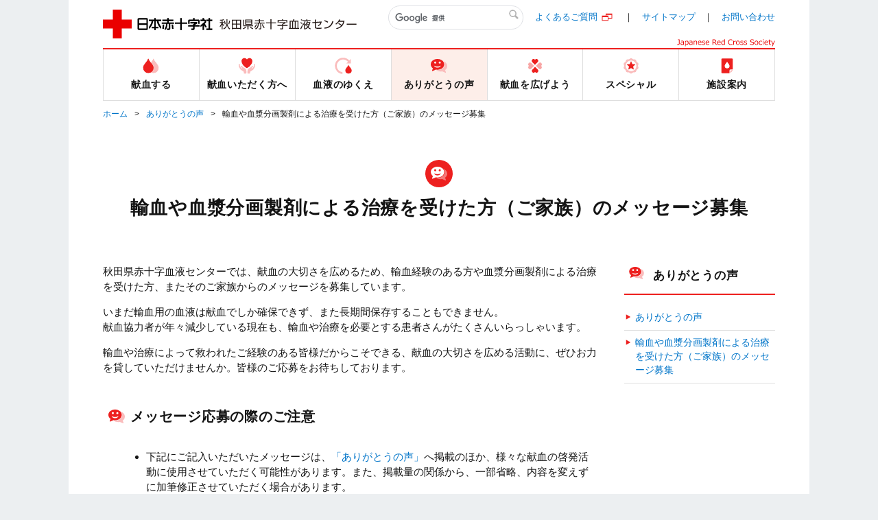

--- FILE ---
content_type: text/html;charset=UTF-8
request_url: https://www.bs.jrc.or.jp/th/akita/voice/m4_01_input.html
body_size: 46686
content:
<!DOCTYPE html>
  <html lang="ja" itemscope itemtype="http://schema.org/Blog">
  <head>
    <meta charset="UTF-8">
    <title>輸血や血漿分画製剤による治療を受けた方（ご家族）のメッセージ募集｜秋田県赤十字血液センター｜日本赤十字社</title>
    <meta name="keywords" content="献血,秋田,赤十字,血液センター,ドナー,献血ルーム" />
	<meta name="description" content="秋田県赤十字血液センターのホームページ。県内の献血ルーム・献血バス情報等を掲載" />
	<meta name="author" content="日本赤十字社　秋田県赤十字血液センター" />
	<meta name="copyright" content="日本赤十字社　秋田県赤十字血液センター" />

	<meta name="viewport" content="width=device-width" />
	<meta property="og:title" content="輸血や血漿分画製剤による治療を受けた方（ご家族）のメッセージ募集｜秋田県赤十字血液センター｜日本赤十字社" />
	<meta property="og:description" content="" />
	<meta property="og:image" content="/common/img/base/fb_icon.jpg" />
	<meta property="og:url" content="" />
	<meta http-equiv="X-UA-Compatible" content="IE=edge"/>
	<meta content="86400" http-equiv="Expires"/>

	<link rel="shortcut icon" href="../../../common/img/base/favicons/favicon.ico" type="image/vnd.microsoft.icon" />
	<link rel="icon" href="../../../common/img/base/favicons/favicon.ico" type="image/vnd.microsoft.icon" />
	<link rel="apple-touch-icon" sizes="57x57" href="../../../common/img/base/favicons/apple-touch-icon-57x57.png" />
	<link rel="apple-touch-icon" sizes="60x60" href="../../../common/img/base/favicons/apple-touch-icon-60x60.png" />
	<link rel="apple-touch-icon" sizes="72x72" href="../../../common/img/base/favicons/apple-touch-icon-72x72.png" />
	<link rel="apple-touch-icon" sizes="76x76" href="../../../common/img/base/favicons/apple-touch-icon-76x76.png" />
	<link rel="apple-touch-icon" sizes="114x114" href="../../../common/img/base/favicons/apple-touch-icon-114x114.png" />
	<link rel="apple-touch-icon" sizes="120x120" href="../../../common/img/base/favicons/apple-touch-icon-120x120.png" />
	<link rel="apple-touch-icon" sizes="144x144" href="../../../common/img/base/favicons/apple-touch-icon-144x144.png" />
	<link rel="apple-touch-icon" sizes="152x152" href="../../../common/img/base/favicons/apple-touch-icon-152x152.png" />
	<link rel="apple-touch-icon" sizes="180x180" href="../../../common/img/base/favicons/apple-touch-icon-180x180.png" />
	<link rel="icon" type="image/png" href="../../../common/img/base/favicons/android-chrome-192x192.png" sizes="192x192" />
	<link rel="icon" type="image/png" href="../../../common/img/base/favicons/favicon-48x48.png" sizes="48x48" />
	<link rel="icon" type="image/png" href="../../../common/img/base/favicons/favicon-96x96.png" sizes="96x96" />
	<link rel="icon" type="image/png" href="../../../common/img/base/favicons/favicon-16x16.png" sizes="16x16" />
	<link rel="icon" type="image/png" href="../../../common/img/base/favicons/favicon-32x32.png" sizes="32x32" />
	<link rel="manifest" href="../../../common/img/base/favicons/manifest.json" />
	<meta name="msapplication-TileColor" content="#2d88ef" />
	<meta name="msapplication-TileImage" content="/common/img/base/favicons/mstile-144x144.png" />
	<link rel="stylesheet" href="../../../common/css/common.css" />

	<script src="../../../common/js/libs/jquery.min.js"></script>
	<script src="../../../common/js/libs/jquery-migrate.min.js"></script>
	<script src="../../../common/js/gmap.js"></script>
	<script src="//maps.google.com/maps/api/js?key=AIzaSyDsxxXjeTpPb91y5DVwHB3XOQ1G2VdZ5Hk"></script>
	<script type="text/javascript" src="../../../common/js/contact.js"></script>

	<!-- Global site tag (gtag.js) - Google Analytics -->
	<script async src="https://www.googletagmanager.com/gtag/js?id=G-JS5S870V37"></script>
	<script>
	  window.dataLayer = window.dataLayer || [];
	  function gtag(){dataLayer.push(arguments);}
	  gtag('js', new Date());
	
	  gtag('config', 'G-JS5S870V37');
	</script>

	<link rel="start" href="../index.html" />
    <link rel="alternate" type="application/atom+xml" title="Recent Entries" href="../atom.xml" />
    <link rel="canonical" href="https://www.bs.jrc.or.jp/th/akita/voice/m4_01_input.html" />
    

	<!-- Open Graph Protocol -->
	<meta property="og:type" content="article" />
	<meta property="og:locale" content="ja_JP" />
	<meta property="og:title" content="秋田県赤十字血液センター" />
	<meta property="og:url" content="https://www.bs.jrc.or.jp/th/akita/" />
    
	<meta property="og:site_name" content="秋田県赤十字血液センター" />
	<meta property="og:image" content="https://www.bs.jrc.or.jp/mt-static/support/theme_static/rainier/img/siteicon-sample.png" />
	<!-- Microdata -->
    
	<meta itemprop="name" content="秋田県赤十字血液センター" />
	<link itemprop="url" href="../index.html" />
	<link itemprop="image" href="../../../mt-static/support/theme_static/rainier/img/siteicon-sample.png" />
  </head>
<body id="cat-voice" class=" page- voice  page- m4_01_input  ">
    <div id="wrapper">
	<div class="mod-contentArea">
		<header class="mod-header">
			<div class="mod-header-in mod-wrapin">
				<div class="mod-header-head">
					<div class="mod-header-head-logo">
						<a href="../index.html">
							<figure class="mod-header-head-logo-img"><img alt="日本赤十字社" height="42" src="../../../common/img/base/logo_01.png" width="160"></figure>
							<p class="mod-header-head-logo-txt"><img alt="秋田県赤十字血液センター" src="../../../common/img/base/logo_center_09.svg" width="200"></p>
						</a>
					</div>
					<div class="mod-header-head-col2">
						<div class="mod-header-head-col2-head">
							<div class="mod-header-head-search">
								<div class="mod-header-head-search-in">
									<script>
									(function() {
									var cx = '014681602743549674035:dgbcqkv_t8e';
									var gcse = document.createElement('script');
									gcse.type = 'text/javascript';
									gcse.async = true;
									gcse.src = 'https://cse.google.com/cse.js?cx=' + cx;
									var s = document.getElementsByTagName('script')[0];
									s.parentNode.insertBefore(gcse, s);
									})();
									</script>
									<gcse:search></gcse:search>
								</div>
							</div>
							<ul class="mod-header-head-links">
								<li class="mod-header-head-links-item"><a href="https://www.jrc.or.jp/donation/qa/" target="_blank" rel="noopener noreferrer">よくあるご質問</a></li>

								<li class="mod-header-head-links-item"><a href="../m0_01_sitemap.html">サイトマップ</a></li>
								<li class="mod-header-head-links-item"><a href="../m0_02_contact.html">お問い合わせ</a></li>
							</ul>
						</div>
						<aside class="mod-header-head-name">
							<img alt="Japanese Red Cross Society" src="../../../common/img/base/logo-JapaneseRedCrossSociety.svg" width="143">
						</aside>
					</div>
					<div class="mod-gnav-btn">
						<ul class="mod-gnav-btn-lines">
							<li class="mod-gnav-btn-lines-item"></li>
							<li class="mod-gnav-btn-lines-item"></li>
							<li class="mod-gnav-btn-lines-item"></li>
						</ul>
						<p class="mod-gnav-btn-txt">MENU</p>
					</div>
				</div>
				<nav class="mod-gnav">
					<div class="mod-gnav-search">
						<script>
						(function() {
						var cx = '014681602743549674035:dgbcqkv_t8e';
						var gcse = document.createElement('script');
						gcse.type = 'text/javascript';
						gcse.async = true;
						gcse.src = 'https://cse.google.com/cse.js?cx=' + cx;
						var s = document.getElementsByTagName('script')[0];
						s.parentNode.insertBefore(gcse, s);
						})();
						</script>
						<gcse:search></gcse:search>
					</div>
					<ul class="mod-gnav-links">
						<li class="mod-gnav-links-item item-place">
							<a href="../place/index.html">
								<figure class="mod-gnav-links-ico">
									<img src="../../../common/img/base/ico_place_01_rd.svg" width="40" height="40" alt="">
								</figure>
								<p class="mod-gnav-links-txt">献血する</p>
							</a>
							<nav class="mod-megaNav">
								<div class="mod-megaNav-head">
									<div>
										<figure class="mod-megaNav-head-ico">
											<img src="../../../common/img/base/ico_place_01_rd.svg" width="40" height="40" alt="">
										</figure>
										<p class="mod-megaNav-head-txt">献血する</p>
									</div>
								</div>
								<div class="mod-megaNav-txts">
									<ul class="mod-megaNav-links">
										<li class="mod-megaNav-links-item item-2nd">
											<a href="../place/m1_01_00_index.html">献血ルーム紹介</a>
										</li>
										<li class="mod-megaNav-links-item item-3rd">
		<a href="../place/m1_01_01_show.html">アトリオン献血ルーム</a>
	</li>

	<li class="mod-megaNav-links-item item-3rd">
		<a href="../place/m1_01_02_show.html">献血パーク るうぷ</a>
	</li>

									</ul>
									<ul class="mod-megaNav-links">
										<li class="mod-megaNav-links-item item-2nd">
											<a href="../place/m1_02_searchroom.html">最寄りの献血ルームを探す</a>
										</li>
										<li class="mod-megaNav-links-item item-2nd">
											<a href="../place/m1_03_bus.html">献血バス運行スケジュール</a>
										</li>
									</ul>
									<ul class="mod-megaNav-links">
                                    	<li class="mod-megaNav-links-item item-newTab item-2nd">
											<a target="_blank" rel="noopener noreferrer" href="https://www.kenketsu.jp/"><span>献血Web会員サービス ラブラッド</span></a>
										</li>
										<li class="mod-megaNav-links-item item-newTab item-3rd">
											<a target="_blank" rel="noopener noreferrer" href="https://www.jrc.or.jp/donation/club/"><span>初めての方</span></a>
										</li>
										<li class="mod-megaNav-links-item item-newTab item-3rd">
											<a target="_blank" rel="noopener noreferrer" href="https://www.kenketsu.jp/"><span>会員の方</span></a>
										</li>





									</ul>
								</div>
							</nav>
						</li>
						<li class="mod-gnav-links-item item-donation">
							<a href="../donation/index.html">
								<figure class="mod-gnav-links-ico">
									<img src="../../../common/img/base/ico_donation_01_rd.svg" width="40" height="40" alt="">
								</figure>
								<p class="mod-gnav-links-txt">献血いただく方へ</p>
							</a>
							<nav class="mod-megaNav">
								<div class="mod-megaNav-head">
									<div>
										<figure class="mod-megaNav-head-ico">
											<img src="../../../common/img/base/ico_donation_01_rd.svg" width="40" height="40" alt="">
										</figure>
										<p class="mod-megaNav-head-txt">献血いただく方へ</p>
									</div>
								</div>
								<div class="mod-megaNav-txts">
									<ul class="mod-megaNav-links">
										<li class="mod-megaNav-links-item item-2nd">
											<a href="../donation/m2_01_00_index.html">献血のながれ</a>
										</li>
										<li class="mod-megaNav-links-item item-3rd">
											<a href="../donation/m2_01_01_index.html">献血の手順</a>
										</li>
										<li class="mod-megaNav-links-item item-newTab item-3rd">
											<a target="_blank" rel="noopener noreferrer" href="https://www.jrc.or.jp/donation/about/before/"><span>献血いただく前に</span></a>

										</li>

										<li class="mod-megaNav-links-item item-newTab item-3rd">
											<a target="_blank" rel="noopener noreferrer" href="https://www.jrc.or.jp/donation/about/terms/"><span>献血基準</span></a>

										</li>
										<li class="mod-megaNav-links-item item-newTab item-3rd">
											<a target="_blank" rel="noopener noreferrer" href="https://www.jrc.or.jp/donation/about/refrain/"><span>献血をご遠慮いただく場合</span></a>

										</li>

										<li class="mod-megaNav-links-item item-newTab item-3rd">
											<a target="_blank" rel="noopener noreferrer" href="https://www.jrc.or.jp/donation/about/relief/"><span>具合が悪くなったら</span></a>

										</li>
									</ul>
									<ul class="mod-megaNav-links">
										<li class="mod-megaNav-links-item item-2nd">
											<a href="../donation/m2_02_00_index.html">献血／血液の知識</a>
										</li>
										<li class="mod-megaNav-links-item item-3rd">
											<a href="../donation/m2_02_01_first.html">はじめての献血</a>
										</li>
										<li class="mod-megaNav-links-item item-3rd">
											<a href="../donation/m2_02_02_page400.html">400mL 献血が必要な理由</a>
										</li>
										<li class="mod-megaNav-links-item item-3rd">
											<a href="../donation/m2_02_04_howto.html">献血にご協力いただいた方へ</a>
										</li>
										<li class="mod-megaNav-links-item item-3rd">
											<a href="../donation/m2_02_03_about-privacy.html">献血者の個人情報保護について</a>
										</li>
										<li class="mod-megaNav-links-item item-newTab item-3rd">
											<a target="_blank" rel="noopener noreferrer" href="https://www.jrc.or.jp/donation/first/knowledge/"><span>血液の基礎知識</span></a>

										</li>
										<li class="mod-megaNav-links-item item-newTab item-3rd">
											<a target="_blank" rel="noopener noreferrer" href="https://www.jrc.or.jp/donation/information/"><span>血液事業の重要なお知らせ</span></a>

										</li>
									</ul>
								</div>
							</nav>
						</li>
						<li class="mod-gnav-links-item item-process">
							<a href="../process/index.html">
								<figure class="mod-gnav-links-ico">
									<img src="../../../common/img/base/ico_process_01_rd.svg" width="40" height="40" alt="">
								</figure>
								<p class="mod-gnav-links-txt">血液のゆくえ</p>
							</a>
							<nav class="mod-megaNav">
								<div class="mod-megaNav-head">
									<div>
										<figure class="mod-megaNav-head-ico">
											<img src="../../../common/img/base/ico_process_01_rd.svg" width="40" height="40" alt="">
										</figure>
										<p class="mod-megaNav-head-txt">血液のゆくえ</p>
									</div>
								</div>
								<div class="mod-megaNav-txts">
									<ul class="mod-megaNav-links">
										<li class="mod-megaNav-links-item item-2nd">
											<a href="../process/m3_01_go.html">血液のゆくえ</a>
										</li>
										<li class="mod-megaNav-links-item item-newTab item-2nd">
											<a target="_blank" rel="noopener noreferrer" href="https://www.jrc.or.jp/donation/blood/list/"><span>輸血用血液製剤一覧</span></a>

										</li>
									</ul>
									<ul class="mod-megaNav-links">
										<li class="mod-megaNav-bnrs-item">
											<figure class="mod-megaNav-bnrs-img01"><img src="../../../common/img/center/megaNav/megaNav_process01.jpg" alt=""></figure>
										</li>
									</ul>
								</div>
							</nav>
						</li>
						<li class="mod-gnav-links-item item-voice">
							<a href="index.html">
								<figure class="mod-gnav-links-ico">
									<img src="../../../common/img/base/ico_voice_01_rd.svg" width="40" height="40" alt="">
								</figure>
								<p class="mod-gnav-links-txt">ありがとうの声</p>
							</a>
							<nav class="mod-megaNav">
								<div class="mod-megaNav-head">
									<div>
										<figure class="mod-megaNav-head-ico">
											<img src="../../../common/img/base/ico_voice_01_rd.svg" width="40" height="40" alt="">
										</figure>
										<p class="mod-megaNav-head-txt">ありがとうの声</p>
									</div>
								</div>
								<div class="mod-megaNav-txts">
									<ul class="mod-megaNav-links">
									<li class="mod-megaNav-bnrs-item">
										<a href="index.html">
											<p class="mod-megaNav-bnrs-txt">ありがとうの声</p>
 											<figure class="mod-megaNav-bnrs-img"><img src="../../../common/img/center/megaNav/megaNav_voice01.jpg" alt=""></figure>
										</a>
									</li>
									</ul>

									<ul class="mod-megaNav-links">
										<li class="mod-megaNav-links-item item-2nd">
											<a href="m4_01_input.html">メッセージ募集について</a>
										</li>
									</ul>

								</div>
							</nav>
						</li>
						<li class="mod-gnav-links-item item-supporter">
							<a href="../supporter/index.html">
								<figure class="mod-gnav-links-ico">
									<img src="../../../common/img/base/ico_supporter_01_rd.svg" width="40" height="40" alt="">
								</figure>
								<p class="mod-gnav-links-txt">献血を広げよう</p>
							</a>
							<nav class="mod-megaNav">
								<div class="mod-megaNav-head">
									<div>
										<figure class="mod-megaNav-head-ico">
											<img src="../../../common/img/base/ico_supporter_01_rd.svg" width="40" height="40" alt="">
										</figure>
										<p class="mod-megaNav-head-txt">献血を広げよう</p>
									</div>
								</div>
								<div class="mod-megaNav-txts">
									<ul class="mod-megaNav-links">
										<li class="mod-megaNav-links-item item-newTab item-2nd">
											<a target="_blank" rel="noopener noreferrer" href="../../bbc/special/m6_02_00_index.html"><span>東北ブロック学生献血推進</span></a>
										</li>
										<li class="mod-megaNav-links-item item-2nd">
											<a href="../supporter/m5_02_show.html">献血協力会社・団体募集中！</a>
										</li>

									</ul>
									<ul class="mod-megaNav-links">
										<li class="mod-megaNav-bnrs-item">
											<figure class="mod-megaNav-bnrs-img01"><img src="../../../common/img/center/megaNav/megaNav_supporter05.jpg" alt=""></figure>
										</li>
									</ul>
								</div>
							</nav>
						</li>
						<li class="mod-gnav-links-item item-special">
							<a href="../special/index.html">
								<figure class="mod-gnav-links-ico">
									<img src="../../../common/img/base/ico_special_01_rd.svg" width="40" height="40" alt="">
								</figure>
								<p class="mod-gnav-links-txt">スペシャル</p>
							</a>
							<nav class="mod-megaNav">
								<div class="mod-megaNav-head">
									<div>
										<figure class="mod-megaNav-head-ico">
											<img src="../../../common/img/base/ico_special_01_rd.svg" width="40" height="40" alt="">
										</figure>
										<p class="mod-megaNav-head-txt">スペシャル</p>
									</div>
								</div>
								<div class="mod-megaNav-txts">
									<ul class="mod-megaNav-links">

										<li class="mod-megaNav-links-item item-2nd item-newTab">
											<a href="https://jrc.bvits.com/rinri/publish.aspx" target="_blank" rel="noopener noreferrer"><span>人を対象とする医学系研究に関する情報公開</span></a>
										</li>



										<li class="mod-megaNav-links-item item-2nd">
											<a href="../special/m6_01_show.html">What's KENKETSU？</a>
										</li>
										<li class="mod-megaNav-links-item item-2nd">
											<a href="../special/m6_02_bank.html">骨髄バンクについて</a>
										</li>
										<li class="mod-megaNav-links-item item-newTab item-2nd">
											<a target="_blank" rel="noopener noreferrer" href="https://www.facebook.com/akitabc"><span>血液センター公式Facebook</span></a>
										</li>
										<li class="mod-megaNav-links-item item-newTab item-2nd">

											<a target="_blank" rel="noopener noreferrer" href="https://twitter.com/akitabc9045"><span>血液センター公式X（旧Twitter）</span></a>


										</li>


									</ul>
									<ul class="mod-megaNav-links">
										<li class="mod-megaNav-links-item item-newTab item-2nd">
											<a target="_blank" rel="noopener noreferrer" href="https://www.jrc.or.jp/transfusion/"><span>患者さんとご家族向け輸血情報</span></a>

										</li>
										<li class="mod-megaNav-links-item item-newTab item-2nd">
											<a target="_blank" rel="noopener noreferrer" href="https://www.jrc.or.jp/donation/blood/"><span>血液事業</span></a>

										</li>
									</ul>
								</div>
							</nav>
						</li>
						<li class="mod-gnav-links-item item-center">
							<a href="../center/index.html">
								<figure class="mod-gnav-links-ico">
									<img src="../../../common/img/base/ico_center_01_rd.svg" width="40" height="40" alt="">
								</figure>
								<p class="mod-gnav-links-txt">施設案内</p>
							</a>
							<nav class="mod-megaNav">
								<div class="mod-megaNav-head">
									<div>
										<figure class="mod-megaNav-head-ico">
											<img src="../../../common/img/base/ico_center_01_rd.svg" width="40" height="40" alt="">
										</figure>
										<p class="mod-megaNav-head-txt">施設案内</p>
									</div>
								</div>
								<div class="mod-megaNav-txts">
									<ul class="mod-megaNav-links">
										<li class="mod-megaNav-bnrs-item">
											<a href="../center/m7_01_center.html">
												<p class="mod-megaNav-bnrs-txt">県内の施設</p>
												<figure class="mod-megaNav-bnrs-img">

													<img src="../center/image/akita_center.jpg" alt="">



												</figure>
											</a>
										</li>
									</ul>
									<ul class="mod-megaNav-links">
										<li class="mod-megaNav-links-item item-2nd">
											<a href="../center/m7_02_00_recruitment.html">採用情報</a>
										</li>
										<li class="mod-megaNav-links-item item-2nd">
											<a href="../center/m7_03_nyusatsu.html">入札・契約情報</a>
										</li>
										<li class="mod-megaNav-links-item item-newTab item-2nd">
											<a target="_blank" rel="noopener noreferrer" href="../../bbc/guide/m2_01_index.html"><span>見学のご案内</span></a>
										</li>
									</ul>
								</div>
							</nav>
						</li>
					</ul>
					<ul class="mod-gnav-contactLinks">
						<li class="mod-gnav-contactLinks-item"><a href="../m0_01_sitemap.html">サイトマップ</a></li>
						<li class="mod-gnav-contactLinks-item"><a href="https://www.jrc.or.jp/donation/qa/" target="_blank" rel="noopener noreferrer">よくあるご質問</a></li>

						<li class="mod-gnav-contactLinks-item"><a href="../m0_02_contact.html">お問い合わせ</a></li>
						<li class="mod-gnav-contactLinks-item"><a href="../m0_04_privacy.html">プライバシーポリシー</a></li>
						<li class="mod-gnav-contactLinks-item"><a href="../m0_04_04_accessrecord.html">アクセス記録の収集・解析について</a></li>

						<li class="mod-gnav-contactLinks-item"><a href="../m0_05_link.html">リンク集</a></li>
						<li class="mod-gnav-contactLinks-item"><a href="../m0_06_donation.html">献血状況の表示について</a></li>

						<li class="mod-gnav-contactLinks-item"><a href="https://www.jrc.or.jp/donation/blood/principle/" target="_blank" rel="noopener noreferrer">基本理念・グランドデザイン・血液事業におけるコンプライアンス行動宣言</a></li>


						<li class="mod-gnav-contactLinks-item"><a href="https://www.jrc.or.jp/about/kodo/" target="_blank" rel="noopener noreferrer">日本赤十字社コンプライアンス行動規範</a></li>



					</ul>
				</nav>
			</div>
		</header>
		<div id="mod-mainContent">

		<nav class="mod-pankuzu">
			<ul class="mod-pankuzu-links">
				<li class="mod-pankuzu-links-item"><a href="../index.html">ホーム</a></li>
				<li class="mod-pankuzu-links-item"><a href="./">ありがとうの声</a></li>
				<li class="mod-pankuzu-links-item">輸血や血漿分画製剤による治療を受けた方（ご家族）のメッセージ募集</li>
			</ul>
		</nav>
		<div class="mod-catHead item-hasLead">
			<div class="wrapin wrapin-sp">
				<figure class="mod-catHead-ico">
					<img src="../../../common/img/base/ico_voice_01_wh.svg" width="40" height="40" alt="">
				</figure>
				<h1 class="mod-catHead-h">輸血や血漿分画製剤による治療を受けた方（ご家族）のメッセージ募集</h1>
			</div>
		</div>
		<div class="mod-post-clear">
			<div class="mod-post-main">
				<section class="mod-article01">
					<article>
						<p class="mb1e">秋田県赤十字血液センターでは、献血の大切さを広めるため、輸血経験のある方や血漿分画製剤による治療を受けた方、またそのご家族からのメッセージを募集しています。</p>
						<p class="mb1e">いまだ輸血用の血液は献血でしか確保できず、また長期間保存することもできません。<br>
							献血協力者が年々減少している現在も、輸血や治療を必要とする患者さんがたくさんいらっしゃいます。</p>
						<p class="mb1e">輸血や治療によって救われたご経験のある皆様だからこそできる、献血の大切さを広める活動に、ぜひお力を貸していただけませんか。皆様のご応募をお待ちしております。</p>
					</article>
				</section>
				<section class="mod-article01">
					<div class="mod-h02 mod-post01-h">
	<figure class="mod-h02-ico">
		<img src="../../../common/img/base/ico_voice_01_rd.svg" width="40" height="40" alt="">
	</figure>
	<h2 class="mod-h02-txt">メッセージ応募の際のご注意</h2>
</div>
<article class="mod-iconIndent01 mod-styleon mb2e">
	<ul>
		<li>
			<p>下記にご記入いただいたメッセージは、<a href="./">「ありがとうの声」</a>へ掲載のほか、様々な献血の啓発活動に使用させていただく可能性があります。また、掲載量の関係から、一部省略、内容を変えずに加筆修正させていただく場合があります。</p>
		</li>
		<li>
			<p>お名前、メールアドレス、電話番号などの個人情報は、メッセージ応募の対応以外の目的では使用いたしません。</p>
			<p>詳しくは <a href="../m0_04_privacy.html">プライバシーポリシー</a> のページをご確認ください。</p>
		</li>
		<li>
			<p>ドメイン指定受信などの設定によっては、メールをお届けできないことがあります。</p>
			<p>「@akita.bc.jrc.or.jp」を受信できるよう設定をお願いいたします。</p>
		</li>
		<li>
			<p>旧字体、機種依存文字は、文字化けの原因となり、ご入力いただいた内容が消失する場合がございますので、使用はお控えください。</p>
		</li>
		<li>
			<p>土・日曜、祝日、GWや年末年始等に受信した内容は、翌営業日に確認いたします。</p>
			<p>また、メッセージが多数寄せられた場合など、確認にお時間をいただく場合がございますので、ご了承ください。</p>
		</li>
	</ul>
</article>

					
	

<article class="mod-iconIndent01  mod-styleon">
	<form action="confirm.html" method="post" name="form" onsubmit="return validateAkita()">
		<p class="mod-h05"><strong>メッセージ応募 内容入力</strong></p>
		<p>メッセージ応募内容をご入力の上、「確認画面へ」ボタンをクリックしてください。</p>
		<div class="mod-inquiryBox01">
			<div class="mod-inquiryBox01-sub">
				<div class="mod-inquiryBox01-subLeft"><p>お名前 <span class="c-rd">[必須]</span></p></div>
				<div class="mod-inquiryBox01-subRight">
					<p>姓：<input title="姓" name="name01" type="text" required></p>
					<p>名：<input title="名" name="name02" type="text" required></p>
				</div>
			</div>
			<div class="mod-inquiryBox01-sub">
				<div class="mod-inquiryBox01-subLeft"><p>お名前（カナ） <span class="c-rd">[必須]</span></p></div>
				<div class="mod-inquiryBox01-subRight">
					<p>セイ：<input title="セイ（カナ）" name="kana01" type="text" required></p>
					<p>メイ：<input title="メイ（カナ）" name="kana02" type="text" required></p>
				</div>
			</div>
			<div class="mod-inquiryBox01-sub">
				<div class="mod-inquiryBox01-subLeft"><p>年齢 <span class="c-rd">[必須]</span></p></div>
				<div class="mod-inquiryBox01-subRight">
					<input title="年齢" name="age" size="3" maxlength="3" onkeyup="this.value=this.value.replace(/[^0-9]+/,'');" type="text" required>歳
				</div>
			</div>
			<div class="mod-inquiryBox01-sub">
				<div class="mod-inquiryBox01-subLeft"><p>広報に使ってよいお名前（ペンネームなど） <span class="c-rd">[必須]</span></p></div>
				<div class="mod-inquiryBox01-subRight">
					<input title="広報に使ってよいお名前（ペンネームなど）" name="penname" size="40" maxlength="256" type="text" required>
				</div>
			</div>
			<div class="mod-inquiryBox01-sub">
				<div class="mod-inquiryBox01-subLeft"><p>居住地 <span class="c-rd">[必須]</span></p></div>
				<div class="mod-inquiryBox01-subRight">
					<select title="居住地" name="address" required>
						<option value="">（選択してください）</option>
						<optgroup label="北海道">
							<option value="北海道">北海道</option>
						</optgroup>
						<optgroup label="東北">
							<option value="青森県">青森県</option>
							<option value="岩手県">岩手県</option>
							<option value="宮城県">宮城県</option>
							<option value="秋田県">秋田県</option>
							<option value="山形県">山形県</option>
							<option value="福島県">福島県</option>
						</optgroup>
						<optgroup label="関東甲信越">
							<option value="茨城県">茨城県</option>
							<option value="栃木県">栃木県</option>
							<option value="群馬県">群馬県</option>
							<option value="埼玉県">埼玉県</option>
							<option value="千葉県">千葉県</option>
							<option value="東京都">東京都</option>
							<option value="神奈川県">神奈川県</option>
							<option value="新潟県">新潟県</option>
							<option value="山梨県">山梨県</option>
							<option value="長野県">長野県</option>
						</optgroup>
						<optgroup label="東海北陸">
							<option value="富山県">富山県</option>
							<option value="石川県">石川県</option>
							<option value="福井県">福井県</option>
							<option value="岐阜県">岐阜県</option>
							<option value="静岡県">静岡県</option>
							<option value="愛知県">愛知県</option>
							<option value="三重県">三重県</option>
						</optgroup>
						<optgroup label="近畿">
							<option value="滋賀県">滋賀県</option>
							<option value="京都府">京都府</option>
							<option value="大阪府">大阪府</option>
							<option value="兵庫県">兵庫県</option>
							<option value="奈良県">奈良県</option>
							<option value="和歌山県">和歌山県</option>
						</optgroup>
						<optgroup label="中四国">
							<option value="鳥取県">鳥取県</option>
							<option value="島根県">島根県</option>
							<option value="岡山県">岡山県</option>
							<option value="広島県">広島県</option>
							<option value="山口県">山口県</option>
							<option value="徳島県">徳島県</option>
							<option value="香川県">香川県</option>
							<option value="愛媛県">愛媛県</option>
							<option value="高知県">高知県</option>
						</optgroup>
						<optgroup label="九州">
							<option value="福岡県">福岡県</option>
							<option value="佐賀県">佐賀県</option>
							<option value="長崎県">長崎県</option>
							<option value="熊本県">熊本県</option>
							<option value="大分県">大分県</option>
							<option value="宮崎県">宮崎県</option>
							<option value="鹿児島県">鹿児島県</option>
							<option value="沖縄県">沖縄県</option>
						</optgroup>
					</select>
				</div>
			</div>
			<div class="mod-inquiryBox01-sub">
				<div class="mod-inquiryBox01-subLeft"><p>メールアドレス <span class="c-rd">[必須]</span></p></div>
				<div class="mod-inquiryBox01-subRight">
					<input title="メールアドレス" name="email01" size="40" maxlength="256" pattern="^[a-zA-Z0-9!$&amp;*.=^`|~#%'+\/?_{}-]+@([a-zA-Z0-9_-]+\.)+[a-zA-Z]{2,4}$" type="email" required>
				</div>
			</div>
			<div class="mod-inquiryBox01-sub">
				<div class="mod-inquiryBox01-subLeft"><p>メールアドレス（確認用） <span class="c-rd">[必須]</span></p></div>
				<div class="mod-inquiryBox01-subRight">
					<input title="メールアドレス（確認用）" name="email02" size="40" maxlength="256" pattern="^[a-zA-Z0-9!$&amp;*.=^`|~#%'+\/?_{}-]+@([a-zA-Z0-9_-]+\.)+[a-zA-Z]{2,4}$" type="email" required>
					<p class="h-indent-1em mod-fontsize-small"><span class="c-rd">※確認のため、もう一度ご入力ください。</span></p>
				</div>
			</div>
			<div class="mod-inquiryBox01-sub">
				<div class="mod-inquiryBox01-subLeft"><p>電話番号</p></div>
				<div class="mod-inquiryBox01-subRight">
					<input title="電話番号" name="tel" size="20" maxlength="17" onkeyup="this.value=this.value.replace(/[^0-9]+/,'');" type="text">
				</div>
			</div>
			<div class="mod-inquiryBox01-sub">
				<div class="mod-inquiryBox01-subLeft"><p>血液センターからお電話が可能な時間帯</p></div>
				<div class="mod-inquiryBox01-subRight">
					<input title="血液センターからお電話が可能な時間帯" name="contact" size="40" maxlength="256" type="text">
				</div>
			</div>
			<div class="mod-inquiryBox01-sub">
				<div class="mod-inquiryBox01-subMessage01"><p>輸血や血漿分画製剤による治療に関するエピソード（100字～） <span class="c-rd">[必須]</span></p></div>
				<div class="mod-inquiryBox01-subMessage02">
					<div class="mod-fontsize-small">
						<p>例）</p>
						<ul class="mb1e">
							<li>いつ、どのような病気やケガで輸血や治療を受けられたのか</li>
							<li>病気中、入院中の忘れられないエピソード</li>
							<li>「輸血」や「治療」を受けると、気持ちや体調の面でどのような変化がありましたか？</li>
							<li>現在、どのように過ごしていますか？</li>
							<li>メッセージをくださる方にとって、「献血」とは何ですか？</li>
							<li>実際に献血をしてくださっている方、献血から遠のいている方、まだ献血をしたことがない方へ向けてのメッセージ</li>
						</ul>
					</div>
					<textarea title="輸血や血漿分画製剤による治療に関するエピソード（100字～）" maxlength="1000" name="message" rows="11" wrap="soft" required></textarea>
				</div>
			</div>
			<div class="mod-inquiryBox01-sub">
				<div class="mod-inquiryBox01-subMessage02">
					<label for="agree_1"><p class="h-indent-1em fwb"><input id="agree_1" title="同意" type="checkbox" name="agree" value="同意" required> 個人情報の取扱い（<a href="../m0_04_privacy.html" target="_blank" rel="noopener noreferrer">プライバシーポリシー</a>）および、今後下記のような様々な献血の啓発活動にメッセージを使用することについて同意しました。 <span class="c-rd">[必須]</span></p></label>
					<div class="mod-fontsize-small">
						<p>例）</p>
						<ul>
							<li>日本赤十字社のホームページでのご紹介</li>
							<li>各献血ルームや献血バスのTwitterアカウントによる投稿</li>
							<li>各献血ルームや献血バスでのポスター掲示</li>
							<li>学生や社会人向けの献血活動啓発セミナーでのご紹介</li>
							<li>「愛のかたち献血」等、献血普及のためのパンフレット掲載</li>
							<li>テレビや新聞、冊子等、各メディアでのご紹介</li>
							<li>「ラブラッドな声」でのご紹介</li>
						</ul>
					</div>
				</div>
			</div>
		</div>
		<input type="hidden" name="emailtag" value="秋田県赤十字血液センター　総務課">
		<input type="hidden" name="emailadd" value="soumu@akita.bc.jrc.or.jp">
		<input type="hidden" name="filepath" value="https://www.bs.jrc.or.jp/th/akita/voice/m4_01_input.html">
		<span class="c-rd"><input type="hidden" name="errormsg"></span>
		
			<div class="mod-inquiryBox01-btn">
				<button type="submit">確認画面へ</button>
			</div>
		
	</form>
</article>

				</section>
				<section class="mod-article01">
					<div class="mod-h02 mod-post01-h">
						<figure class="mod-h02-ico">
							<img src="../../../common/img/base/ico_voice_01_rd.svg" width="40" height="40" alt="">
						</figure>
						<h2 class="mod-h02-txt">お問い合わせ先</h2>
					</div>
					<article class="mod-iconIndent01">
						<div class="mod-contactBox01">
							<h4 class="mod-contactBox01-h">秋田県赤十字血液センター　総務課</h4>
							<p>TEL：018-865-5541</p>
							<p>FAX：018-865-5585</p>
						</div>
					</article>
				</section>
			</div>
		<div class="mod-post-side">
	<section class="mod-post-side-sec">
		<div class="mod-h01 mod-post-side-sec-h">
			<figure class="mod-h01-ico"><img src="../../../common/img/base/ico_voice_01_rd.svg" width="36" height="36" alt=""></figure>
			<p class="mod-h01-txt"><label for="voicemenu">ありがとうの声</label></p>
		</div>
		<ul class="mod-post-side-posts">
        	<li><a href="./">ありがとうの声</a></li>

			<li><a href="./m4_01_input.html">輸血や血漿分画製剤による治療を受けた方（ご家族）のメッセージ募集</a></li>

		</ul>
		<select name="" id="voicemenu" class="mod-post-side-select mod-input-select" onchange="document.location.href=this.options[this.selectedIndex].value;">
			<option value="">（選択してください）</option>
			<option value="./">ありがとうの声</option>

			<option value="./m4_01_input.html">輸血や血漿分画製剤による治療を受けた方（ご家族）のメッセージ募集</option>

		</select>
	</section>
</div>
	</div>
	<nav class="mod-bnrs01">
		<ul class="mod-bnrs01-links">
			<li class="mod-bnrs01-links-item"><a href="https://www.jrc.or.jp/mr/" target="_blank" rel="noopener noreferrer">

				<figure class="mod-bnrs01-links-img"><img src="../../../common/img/base/bnrs01_img_01.jpg" alt="医療関係の方への画像"></figure>
				<p class="mod-bnrs01-links-txt">医療関係の方へ</p>
			</a></li>
			<li class="mod-bnrs01-links-item"><a href="https://www.jrc.or.jp/about/search/bloodcenter/" target="_blank" rel="noopener noreferrer">

				<figure class="mod-bnrs01-links-img"><img src="../../../common/img/base/bnrs01_img_02.jpg" alt="全国の血液センターの画像"></figure>
				<p class="mod-bnrs01-links-txt">全国の血液センター</p>
			</a></li>
			<li class="mod-bnrs01-links-item"><a href="../center/m7_02_00_recruitment.html">
				<figure class="mod-bnrs01-links-img"><img src="../../../common/img/base/bnrs01_img_03.jpg" alt="職員採用情報の画像"></figure>
				<p class="mod-bnrs01-links-txt">職員採用情報</p>
			</a></li>
		</ul>
	</nav>
	<div class="mod-footer-GrayMargin"><img src="../../../common/img/dummy/spacer.gif" alt=""></div>
	<footer class="mod-footer">
		<nav class="mod-footer-nav">
			<section class="mod-footer-nav-sec">
	        	<p class="mod-footer-nav-sec-h"><a href="../index.html">ホーム</a></p>
				<ul class="mod-footer-nav-sec-links">
					<li class="mod-footer-nav-sec-links-item"><a href="../m0_01_sitemap.html">サイトマップ</a></li>
					<li class="mod-footer-nav-sec-links-item"><a href="../m0_02_contact.html">お問い合わせ</a></li>
					<li class="mod-footer-nav-sec-links-item"><a target="_blank" rel="noopener noreferrer" href="https://www.jrc.or.jp/donation/qa/">よくあるご質問</a></li>

					<li class="mod-footer-nav-sec-links-item"><a href="../m0_04_privacy.html">プライバシーポリシー</a></li>
					<li class="mod-footer-nav-sec-links-item"><a href="../m0_04_04_accessrecord.html">アクセス記録の収集・解析について</a></li>

	            	<li class="mod-footer-nav-sec-links-item"><a href="../m0_05_link.html">リンク集</a></li>
	            	<li class="mod-footer-nav-sec-links-item"><a href="../m0_06_donation.html">献血状況の表示について</a></li>

					<li class="mod-footer-nav-sec-links-item"><a href="https://www.jrc.or.jp/donation/blood/principle/" target="_blank" rel="noopener noreferrer">基本理念・グランドデザイン・血液事業におけるコンプライアンス行動宣言</a></li>


					<li class="mod-footer-nav-sec-links-item"><a href="https://www.jrc.or.jp/about/kodo/" target="_blank" rel="noopener noreferrer">日本赤十字社コンプライアンス行動規範</a></li>



				</ul>
			</section>

			<section class="mod-footer-nav-sec">
				<p class="mod-footer-nav-sec-h"><a href="../place/index.html">献血する</a></p>
				<ul class="mod-footer-nav-sec-links">
					<li class="mod-footer-nav-sec-links-item"><a href="../place/m1_01_00_index.html">献血ルーム紹介</a></li>
					<li class="mod-footer-nav-sec-links-item"><a href="../place/m1_02_searchroom.html">最寄りの献血ルームを探す</a></li>
					<li class="mod-footer-nav-sec-links-item"><a href="../place/m1_03_bus.html">献血バス運行スケジュール</a></li>
                	<li class="mod-footer-nav-sec-links-item"><a href="https://www.kenketsu.jp/" target="_blank" rel="noopener noreferrer">献血Web会員サービス「ラブラッド」</a></li>





				</ul>
			</section>

			<section class="mod-footer-nav-sec">
				<p class="mod-footer-nav-sec-h"><a href="../donation/index.html">献血いただく方へ</a></p>
				<ul class="mod-footer-nav-sec-links">
					<li class="mod-footer-nav-sec-links-item"><a href="../donation/m2_01_00_index.html">献血のながれ</a></li>
					<li class="mod-footer-nav-sec-links-item"><a href="../donation/m2_02_00_index.html">献血／血液の知識</a></li>
				</ul>
			</section>

			<section class="mod-footer-nav-sec">
				<p class="mod-footer-nav-sec-h"><a href="../process/index.html">血液のゆくえ</a></p>
				<ul class="mod-footer-nav-sec-links">
					<li class="mod-footer-nav-sec-links-item"><a href="../process/m3_01_go.html">血液のゆくえ</a></li>
					<li class="mod-footer-nav-sec-links-item"><a target="_blank" rel="noopener noreferrer" href="https://www.jrc.or.jp/donation/blood/list/">輸血用血液製剤一覧</a></li>

				</ul>
			</section>

			<section class="mod-footer-nav-sec">
				<p class="mod-footer-nav-sec-h"><a href="index.html">ありがとうの声</a></p>
				<ul class="mod-footer-nav-sec-links">
					<li class="mod-footer-nav-sec-links-item"><a href="index.html">ありがとうの声</a></li>

					<li class="mod-footer-nav-sec-links-item"><a href="m4_01_input.html">メッセージ募集について</a></li>

				</ul>
			</section>

			<section class="mod-footer-nav-sec">
				<p class="mod-footer-nav-sec-h"><a href="../supporter/index.html">献血を広げよう</a></p>
				<ul class="mod-footer-nav-sec-links">
					<li class="mod-footer-nav-sec-links-item"><a target="_blank" rel="noopener noreferrer" href="../../bbc/special/m6_02_00_index.html">東北ブロック学生献血推進</a></li>
					<li class="mod-footer-nav-sec-links-item"><a href="../supporter/m5_02_show.html">献血協力会社・団体募集中</a></li>

				</ul>
			</section>

			<section class="mod-footer-nav-sec">
				<p class="mod-footer-nav-sec-h"><a href="../special/index.html">スペシャル</a></p>
				<ul class="mod-footer-nav-sec-links">

					<li class="mod-footer-nav-sec-links-item"><a href="https://jrc.bvits.com/rinri/publish.aspx" target="_blank" rel="noopener noreferrer">人を対象とする医学系研究に関する情報公開</a></li>



					<li class="mod-footer-nav-sec-links-item"><a href="../special/m6_01_show.html">What's KENKETSU？</a></li>
					<li class="mod-footer-nav-sec-links-item"><a href="../special/m6_02_bank.html">骨髄バンクについて</a></li>
					<li class="mod-footer-nav-sec-links-item"><a target="_blank" rel="noopener noreferrer" href="https://www.facebook.com/akitabc">血液センター公式Facebook</a></li>

					<li class="mod-footer-nav-sec-links-item"><a target="_blank" rel="noopener noreferrer" href="https://twitter.com/akitabc9045">血液センター公式X（旧Twitter）</a></li>




					<li class="mod-footer-nav-sec-links-item"><a target="_blank" rel="noopener noreferrer" href="https://www.jrc.or.jp/transfusion/">患者さんとご家族向け輸血情報</a></li>
					<li class="mod-footer-nav-sec-links-item"><a target="_blank" rel="noopener noreferrer" href="https://www.jrc.or.jp/donation/blood/">血液事業</a></li>

				</ul>
			</section>

			<section class="mod-footer-nav-sec">
				<p class="mod-footer-nav-sec-h"><a href="../center/index.html">施設案内</a></p>
				<ul class="mod-footer-nav-sec-links">

					<li class="mod-footer-nav-sec-links-item"><a href="../center/m7_01_center.html">県内の施設</a></li>
					<li class="mod-footer-nav-sec-links-item"><a href="../center/m7_02_00_recruitment.html">採用情報</a></li>
					<li class="mod-footer-nav-sec-links-item"><a href="../center/m7_03_nyusatsu.html">入札・契約情報</a></li>
					<li class="mod-footer-nav-sec-links-item"><a target="_blank" rel="noopener noreferrer" href="../../bbc/guide/m2_01_index.html">見学のご案内</a></li>
				</ul>
			</section>
		</nav>

		<div class="mod-footer-foot">
	    	<div class="mod-footer-logo"><a href="../index.html">
				<figure class="mod-footer-logo-img"><img src="../../../common/img/base/logo_01.png" alt="日本赤十字社"></figure>
				<p class="mod-footer-logo-txt"><img src="../../../common/img/base/logo_center_09.svg" width="200" alt="秋田県赤十字血液センター"></p>
			</a></div>
			<p class="mod-footer-copyright">&copy;Japanese Red Cross Society. All rights reserved.</p>
		</div>
		<a href="#wrapper" class="mod-footer-pagetop">
			<figure class="mod-footer-pagetop-ico"><img src="../../../common/img/base/ico_arrow01_r_wh.svg" width="16" height="9" alt="ページトップの画像"></figure>
			ページトップ
		</a>
		<a href="#wrapper" class="mod-footer-pagetop-pc on"><img src="../../../common/img/base/ico_arrow01_r_rd.svg" alt="ページトップの画像"></a>

	</footer>
	</div>
	</div>
	</div>

	<link rel="stylesheet" type="text/css" href="../../../common/js/libs/slick/slick.css"/>
	<script type="text/javascript" src="../../../common/js/libs/slick/slick.min.js"></script>
	<script src="../../../common/js/script.js"></script>
	<script src="../mt-theme-scale2.js"></script>
</body>
</html>

--- FILE ---
content_type: image/svg+xml
request_url: https://www.bs.jrc.or.jp/common/img/base/ico_arrow01_r_rd.svg
body_size: 353
content:
<svg id="デザイン" xmlns="http://www.w3.org/2000/svg" viewBox="0 0 19.8 33.94"><defs><style>.cls-1{fill:#ed201f;}</style></defs><title>ico_arrow01_r_rd.svg</title><g id="新規シンボル_54" data-name="新規シンボル 54"><polygon class="cls-1" points="2.83 33.94 19.8 16.97 16.97 14.14 2.83 0 0 2.83 14.14 16.97 0 31.11 2.83 33.94"/></g></svg>

--- FILE ---
content_type: image/svg+xml
request_url: https://www.bs.jrc.or.jp/common/img/base/logo_center_09.svg
body_size: 83611
content:
<?xml version="1.0" encoding="utf-8"?>
<!-- Generator: Adobe Illustrator 15.0.0, SVG Export Plug-In  -->
<!DOCTYPE svg PUBLIC "-//W3C//DTD SVG 1.1//EN" "http://www.w3.org/Graphics/SVG/1.1/DTD/svg11.dtd" [
	<!ENTITY ns_flows "http://ns.adobe.com/Flows/1.0/">
]>
<svg version="1.1"
	 xmlns="http://www.w3.org/2000/svg" xmlns:xlink="http://www.w3.org/1999/xlink" xmlns:a="http://ns.adobe.com/AdobeSVGViewerExtensions/3.0/"
	 x="0px" y="0px" viewBox="1 0.659 786 59" enable-background="new 1 0.659 786 59"
	 xml:space="preserve">
<defs>
</defs>
<path display="none" d="M61.109,10.688H34.351v4.394h22.366v23.563H38.344c6.39,6.391,14.777,11.582,23.564,14.378l-2.796,4.792
	C49.927,53.822,41.54,48.23,34.75,40.643v18.372h-5.191V40.243c-6.79,7.589-14.778,13.58-24.363,17.174L2,52.624
	c8.786-2.795,16.774-7.988,23.564-14.378H7.192V14.682h21.966v-3.994H2.798V5.896h26.76V0.304h5.191v5.592h26.76v4.792H61.109z
	 M11.985,19.076v5.591h17.173v-5.591H11.985z M11.985,28.661v5.591h17.173v-5.191L11.985,28.661z M51.924,19.076H34.351v5.591
	h17.573V19.076z M51.924,28.661H34.351v5.591h17.573V28.661z"/>
<path display="none" d="M68.298,53.024c5.592-3.595,9.985-8.388,13.58-13.979l4.393,2.396c-3.595,6.391-8.387,11.583-14.378,15.577
	L68.298,53.024z M127.008,11.088H68.698V5.896h26.359V0.304h5.192v5.592h26.759V11.088z M119.82,36.249h-19.57v17.574
	c0,3.195-0.798,5.192-5.192,5.192h-9.186l-1.198-5.592h8.387c1.997,0,1.997,0,1.997-1.997V35.85H75.488V15.88h44.332V36.249
	L119.82,36.249z M115.027,20.673H80.68v10.783h34.347V20.673z M112.231,39.045c3.994,5.591,8.786,9.984,14.378,13.579l-3.595,4.394
	c-6.39-3.994-11.582-9.186-15.576-15.177L112.231,39.045z"/>
<path display="none" d="M169.744,5.097c-2.396,5.191-5.592,9.985-9.187,14.377h7.589v4.394h-11.583
	c-1.997,1.997-3.994,3.994-5.991,5.591h14.378v26.36h-19.97v3.195h-4.792V36.249c-1.198,0.8-2.795,1.199-4.393,1.997l-1.997-4.393
	c5.991-2.397,11.183-5.592,15.976-9.985h-15.177v-4.394h12.381v-8.387h-10.783V6.694h10.783V0.304h5.192v5.991h8.786v3.994
	c1.598-2.396,2.796-4.792,3.994-7.588L169.744,5.097z M160.158,33.853h-15.177v6.79h15.177V33.853z M160.158,44.636h-15.177v6.79
	h15.177V44.636z M154.566,19.475c2.396-2.795,4.393-5.591,6.39-8.387h-8.786v8.387H154.566z M192.109,6.694
	c-1.997,5.991-4.792,11.981-7.988,17.573c7.589,7.189,8.787,12.781,8.787,17.174c0,11.183-7.189,11.183-9.985,11.183h-3.994
	l-0.799-5.591h4.393c1.997,0,5.192,0,5.192-5.991c0-4.394-1.598-8.787-9.186-16.375c3.195-5.591,5.991-11.982,7.988-18.373h-10.384
	v52.72h-5.192V2.301h21.167V6.694z"/>
<path display="none" d="M200.097,46.633c4.394-4.792,7.988-10.783,9.585-16.774l4.792,1.597c-1.997,7.189-5.591,13.58-10.384,18.771
	L200.097,46.633z M255.213,12.285h-22.766v7.988h26.359v4.793h-19.17v27.958c0,4.393-1.997,5.591-5.991,5.591h-7.189l-0.799-5.192
	h7.189c1.598,0,1.997-0.799,1.997-1.597V25.066h-8.787c-0.399,20.369-6.39,28.756-17.174,33.948l-3.994-4.394
	c12.781-5.192,15.577-15.177,15.976-29.555h-19.569v-4.793h26.359v-7.988h-22.766V7.493h22.766V0.704h5.192v7.189h22.766
	L255.213,12.285z M248.822,29.459c2.396,6.789,5.991,13.18,10.784,18.771l-3.994,3.994c-5.192-6.39-9.187-13.179-11.183-21.167
	L248.822,29.459z"/>
<path display="none" d="M298.746,0.304v18.772h26.36v5.591h-26.36v34.348h-5.591V24.667h-26.36v-5.591h26.36V0.304H298.746z"/>
<path display="none" d="M380.221,17.079v4.792c-4.792,3.594-10.384,6.79-15.976,8.787v2.795h26.36v5.192h-26.36v15.177
	c0,1.997,0,5.192-5.192,5.192H348.27l-0.399-5.592h9.585c1.598,0,1.598-0.799,1.598-1.997v-12.78h-26.36v-5.192h26.36v-6.39h2.796
	c3.595-1.598,6.789-3.195,9.984-5.192h-28.356v-4.792H380.221z M364.645,0.304v4.793h24.762v15.976h-5.192V10.289h-44.332v11.183
	h-5.592V5.496h24.762V0.304H364.645z"/>
<path display="none" d="M456.904,55.419h-57.912v-5.192h4.394V9.49h17.972c1.198-2.795,2.397-5.991,3.194-9.186l5.593,0.4
	c-0.8,1.997-1.997,5.591-3.596,8.786h25.96v41.137h4.394V55.419z M408.179,14.282v36.345h9.586V14.282H408.179z M422.556,14.282
	v36.345h9.187V14.282H422.556z M436.935,14.282v36.345h10.784V14.282H436.935z"/>
<path display="none" d="M477.673,37.447c-2.397,7.189-5.591,14.378-9.985,20.768l-3.994-3.994c3.994-5.991,7.188-12.38,9.585-19.17
	L477.673,37.447z M473.679,28.261c-2.796-2.396-5.991-4.792-9.585-5.991l2.795-3.994c3.594,1.598,6.79,3.595,9.984,5.991
	L473.679,28.261z M475.676,11.088c-2.796-2.396-5.991-4.793-9.585-5.991l3.194-4.394c3.594,1.597,6.791,3.594,9.585,5.991
	L475.676,11.088z M493.648,13.085c-1.199,3.594-2.796,6.79-4.394,9.985v35.945h-4.793V31.058c-1.597,1.597-3.194,3.594-4.792,4.792
	l-3.594-3.595c6.389-5.591,10.782-12.38,13.179-20.368L493.648,13.085z M498.84,6.694V0.304h5.193v6.391h18.77v4.792h-42.335V6.694
	H498.84z M521.206,17.478c-0.8,10.385-4.794,19.97-11.182,27.958c3.994,3.595,8.385,6.789,13.179,8.387l-2.396,4.792
	c-5.191-2.396-9.985-5.591-13.579-9.585c-3.994,3.994-8.387,7.188-13.579,9.585l-2.796-4.792c4.793-1.997,9.187-4.792,13.181-8.387
	c-2.796-3.594-5.193-7.988-7.19-12.381c-1.197,1.198-2.397,2.796-3.594,3.994l-3.594-3.595c5.991-5.591,10.385-13.18,12.779-21.168
	l4.394,0.8c-0.4,1.597-0.798,2.396-1.198,4.393H521.206z M506.03,25.865c2.395,1.997,4.792,3.994,6.789,6.39
	c1.597-3.194,2.396-6.79,3.196-10.384h-12.381c-1.2,2.396-2.397,4.393-3.594,6.39c1.597,4.793,3.994,9.187,7.188,13.18
	c1.198-1.597,2.397-3.594,3.594-5.192c-1.997-2.795-4.394-5.191-7.188-7.188L506.03,25.865z"/>
<path display="none" d="M586.705,13.883c-1.997,13.579-7.188,20.768-19.17,26.759l-3.594-4.394
	c7.588-2.396,13.179-8.786,15.576-16.374l-26.36,1.997v21.168c0,5.991,0.799,7.188,8.387,7.188h12.779
	c3.994,0,7.59-0.399,11.584-1.198v5.991c-3.596,0.398-7.59,0.798-11.184,0.798h-13.579c-9.984,0-13.579-2.795-13.579-12.381V22.27
	l-13.579,1.198l-0.4-5.192l13.979-1.198V2.7h5.991v13.979L586.705,13.883z"/>
<path display="none" d="M620.253,20.673c-5.991-3.994-12.379-7.189-19.17-9.186l2.796-5.192c7.188,1.997,13.579,5.192,19.97,8.788
	L620.253,20.673z M601.083,49.03c17.573-1.198,37.542-6.79,47.127-38.342l5.593,2.397c-4.793,14.377-13.181,37.942-50.323,41.936
	L601.083,49.03z"/>
<path display="none" d="M685.355,23.468c5.591,2.796,11.182,5.991,15.976,9.985c4.394-5.591,7.188-11.582,8.786-18.371h-24.361
	c-4.394,6.39-10.384,11.981-17.175,15.976l-3.594-3.994c9.985-5.592,17.573-14.378,21.167-24.763l5.991,1.198
	c-0.798,2.396-1.997,4.394-3.194,6.79h27.957c-1.997,11.183-7.987,38.342-44.333,47.128l-3.194-4.792
	c10.783-1.997,20.37-6.79,28.357-14.378c-4.793-3.994-10.384-7.588-15.975-10.383L685.355,23.468z"/>
<path display="none" d="M786,26.264v5.991h-55.915v-5.991H786z"/>
<path display="none" fill="#231815" d="M2,49.887c6.604-1.509,15.483-4.344,18.501-5.41V21.324H2.315v-5.096h18.186V0.562h5.345
	v58.384h-5.345v-9.119c-1.321,0.503-10.13,3.582-16.927,5.41L2,49.887z M40.001,0.562v20.26c1.889-1.011,9.5-5.223,16.551-11.577
	l3.587,4.531c-6.736,5.659-16.044,10.821-20.138,12.894v24.162c0,1.448,0.446,1.886,2.266,1.886h9.693c2.328,0,3.587,0,3.587-11.889
	l5.284,1.886c-0.57,10.759-0.823,15.226-6.92,15.226h-13.91c-1.381,0-5.346,0-5.346-4.531V0.562H40.001z"/>
<path display="none" fill="#231815" d="M67.557,54.104c6.167-7.235,10.193-17.618,11.075-19.819l4.155,3.145
	c-2.456,7.363-7.173,15.542-11.573,21.391L67.557,54.104z M77.688,28.874c-3.395-2.957-6.229-4.782-9.999-6.543l2.703-4.278
	c4.278,1.758,7.05,3.46,10.314,6.289L77.688,28.874z M80.837,11.51c-4.155-3.649-8.748-5.788-10.13-6.482l2.704-4.151
	c2.519,1.005,7.61,3.521,10.506,6.167L80.837,11.51z M81.091,16.792C85.745,13.02,90.59,7.48,93.041,0.311l5.285,1.008
	c-0.439,1.443-0.946,2.892-1.89,4.714h30.074v4.721H93.67c-3.464,4.846-6.481,7.803-8.494,9.688L81.091,16.792z M90.46,49.572
	c-0.56,2.516-0.813,3.459-1.259,4.847l-5.03-1.261c2.012-6.29,3.148-13.148,3.779-18.371h-4.348v-4.278h4.786
	c0.628-6.417,0.882-10.886,1.005-13.965h33.787c-0.064,2.012-0.193,11.761-0.254,13.965h3.585v4.278h-3.647
	c-0.06,3.588-0.375,8.303-0.437,10.382h2.894v4.403h-3.402c-0.628,4.781-1.32,9.438-7.925,9.438h-8.12l-0.943-4.657l8.119,0.065
	c2.833,0,3.272-1.574,3.839-4.847H90.46z M101.344,45.169c0.506-2.455,1.136-5.854,1.575-10.382H92.98
	c-0.63,5.158-1.383,9.248-1.575,10.382H101.344z M103.363,30.509c0.376-4.973,0.499-7.676,0.621-9.627H94.3
	c-0.123,2.328-0.254,3.715-0.822,9.627H103.363z M107.641,34.787c-0.193,2.013-0.692,6.982-1.322,10.382h11.067
	c0.447-5.285,0.447-6.922,0.508-10.382H107.641z M117.956,30.509c0.061-2.518,0.122-7.299,0.122-9.627h-9.562
	c-0.062,2.267-0.377,7.109-0.499,9.627H117.956z"/>
<path display="none" fill="#231815" d="M146.204,24.973v18.813c0.444,2.012,1.635,5.095,5.729,6.604
	c4.084,1.509,6.858,2.079,10.067,2.079h31.267l-0.946,4.841h-30.321c-5.038,0-12.648-0.818-16.743-7.235
	c-2.072,2.896-6.036,6.798-8.931,9.125l-2.45-5.727c1.382-0.882,4.461-2.829,7.233-5.912V29.941h-6.673v-4.969H146.204z
	 M144.253,15.096c-2.258-3.398-5.846-7.615-9.056-10.505l3.586-3.272c1.759,1.443,5.407,4.403,9.623,10.379L144.253,15.096z
	 M192.515,12.073H172.57c-0.376,0.946-1.261,3.083-1.953,4.343h17.995v31.646h-34.86V16.416h11.96
	c0.628-1.51,1.065-2.768,1.442-4.343h-17.547V7.545h10.566c-0.883-1.761-2.204-4.026-3.333-5.597l4.34-1.765
	c2.205,2.894,3.71,6.164,4.277,7.361h10.506c1.699-2.894,3.089-6.607,3.334-7.426l5.223,1.26c-1.007,2.516-3.273,5.852-3.456,6.166
	h11.451V12.073z M183.574,20.632h-24.721v5.033h24.721V20.632z M183.574,29.438h-24.721V34.6h24.721V29.438z M183.574,38.375
	h-24.721v5.471h24.721V38.375z"/>
<path display="none" fill="#231815" d="M199.688,46.614c4.969-4.779,7.796-11.196,9.746-16.987l4.848,1.764
	c-1.444,4.845-4.848,12.771-10.698,18.938L199.688,46.614z M255.115,12.389h-22.84v8.053h26.357v4.847h-19.185v28.06
	c0,4.531-2.072,5.598-6.105,5.598h-7.296l-0.943-5.344l7.364,0.061c1.505,0,1.82-0.631,1.82-1.638V25.288h-8.933
	c-0.506,20.255-6.48,28.626-17.303,33.846l-3.84-4.4c12.588-5.288,15.668-15.29,15.982-29.445h-19.691v-4.847h26.357v-8.053h-22.832
	V7.67h22.832V0.688h5.416V7.67h22.84V12.389z M248.381,29.438c2.771,7.804,5.536,12.772,10.698,18.813l-3.964,3.901
	c-5.284-6.295-8.686-12.584-11.581-21.14L248.381,29.438z"/>
<path display="none" fill="#231815" d="M298.4,0.622v18.687h26.42v5.349H298.4v34.226h-5.536V24.657h-26.427v-5.349h26.427V0.622
	H298.4z"/>
<path display="none" fill="#231815" d="M380.126,17.107v4.782c-5.093,4.151-12.082,7.361-15.853,8.87v2.894h26.42v5.037h-26.42
	V53.85c0,1.95-0.191,5.096-5.038,5.096h-10.752l-0.943-5.344l9.684,0.061c1.452,0,1.767-0.631,1.767-1.95V38.69h-26.306v-5.037
	h26.428v-6.604h2.703c3.464-1.447,5.852-2.707,10.007-5.221h-28.692v-4.721H380.126z M364.458,0.562V5.53h24.792v16.044h-5.346
	V10.377h-44.422V21.7h-5.345V5.53h24.853V0.562H364.458z"/>
<path display="none" fill="#231815" d="M456.881,55.739h-58.253v-5.096h4.462V9.557h17.995c1.696-3.331,3.019-7.989,3.402-9.185
	l5.598,0.504c-0.761,2.138-2.142,5.787-3.525,8.681h25.921v41.087h4.4V55.739z M408.189,14.466v36.178h9.439V14.466H408.189z
	 M422.538,14.466v36.178h9.368V14.466H422.538z M436.875,14.466v36.178h10.506V14.466H436.875z"/>
<path display="none" fill="#231815" d="M477.396,37.683c-1.698,5.407-5.091,13.778-9.691,20.634l-4.088-4.091
	c1.513-2.011,4.654-6.417,9.563-19.311L477.396,37.683z M473.24,28.372c-3.018-2.707-5.284-4.217-9.432-6.106l2.642-4.151
	c3.517,1.385,7.044,3.46,9.877,6.103L473.24,28.372z M475.698,11.32c-3.901-3.524-8.118-5.475-9.692-6.167l3.026-4.216
	c4.525,1.95,7.795,4.277,9.746,5.912L475.698,11.32z M493.816,13.461c-0.631,1.95-1.699,5.156-4.532,10.129v35.355h-4.839V30.946
	c-2.266,2.771-3.339,3.775-4.845,5.102l-3.588-3.526c6.797-6.229,10.376-11.954,13.211-20.322L493.816,13.461z M498.977,6.85V0.622
	h5.162V6.85h18.748v4.66h-42.657V6.85H498.977z M521.434,17.738c-1.444,13.147-5.6,21.389-11.006,28.12
	c4.969,4.847,10,7.112,13.402,8.561l-2.772,4.526c-5.223-2.576-9.816-5.344-13.779-9.5c-5.599,5.537-10.69,8.118-13.648,9.5
	l-2.71-4.72c2.71-1.129,7.62-3.205,13.025-8.49c-2.642-3.337-4.844-7.238-7.042-12.334c-1.574,1.89-2.458,2.834-3.656,4.027
	l-3.518-3.712c6.544-6.102,10-12.961,12.581-21.202l4.471,0.881c-0.376,1.446-0.691,2.453-1.322,4.343H521.434z M506.272,26.105
	c1.322,1.068,3.211,2.515,6.668,6.416c1.95-4.72,2.58-7.864,3.025-10.316h-12.272c-0.439,1.005-1.76,3.772-3.519,6.604
	c2.957,7.929,5.915,11.831,7.044,13.341c1.696-2.141,2.641-3.714,3.524-5.224c-2.144-2.643-4.339-4.97-7.235-7.422L506.272,26.105z"
	/>
<path display="none" fill="#231815" d="M586.677,14.023c-2.012,13.652-7.235,20.698-19.062,26.553l-3.519-4.594
	c4.463-1.824,12.52-5.412,15.345-16.294l-26.55,2.14v21.2c0,5.913,0.883,7.235,8.433,7.235h12.71c2.958,0,8.749-0.502,11.637-1.133
	l0.068,5.79c-3.402,0.564-9.254,0.692-11.268,0.692h-13.776c-10.13,0-13.717-2.958-13.717-12.33V22.331l-13.708,1.068l-0.385-5.411
	l14.093-1.068V2.701h5.913v13.778L586.677,14.023z"/>
<path display="none" fill="#231815" d="M620.155,20.821c-5.163-4.029-14.724-7.93-19.317-9.25l2.829-5.03
	c1.073,0.309,11.388,3.267,20.005,8.805L620.155,20.821z M601.154,49.008c17.743-1.261,37.372-6.671,47.187-38.255l5.661,2.519
	c-5.03,14.47-13.21,37.997-50.65,41.965L601.154,49.008z"/>
<path display="none" fill="#231815" d="M685.521,23.712c8.24,3.775,14.469,8.684,16.105,10.07
	c3.963-5.098,6.858-10.446,8.625-18.626h-24.223c-7.365,10.38-14.224,14.536-17.051,16.171l-3.647-4.278
	c13.148-7.299,18.687-17.994,21.258-24.979l6.044,1.132c-0.692,1.701-1.512,3.525-3.27,6.799h27.93
	c-2.072,11.258-7.863,38.377-44.543,47.309l-3.209-4.969c11.326-2.328,19.944-6.418,28.186-14.221
	c-7.48-6.289-13.395-9.185-15.974-10.444L685.521,23.712z"/>
<path display="none" fill="#231815" d="M786,26.481v6.04h-55.873v-6.04H786z"/>
<path display="none" fill="#231815" d="M58.381,8.637H33.677v3.834h22.004v3.84H33.677v4.107h26.488v4.211H2v-4.211h26.544v-4.107
	H6.647v-3.84h21.897V8.637H3.895v-4.22h24.649V0.467h5.132v3.949h24.704V8.637z M52.865,53.279c0,3.947-1.403,5.572-5.459,5.572
	h-9.725l-1.193-4.92l9.454,0.105c1.303,0,1.743-0.213,1.743-1.67v-4.382H14.383v10.867H9.307V28.032h43.558V53.279z M47.685,31.985
	H14.383v4.216h33.302V31.985z M47.685,39.981H14.383v4.162h33.302V39.981z"/>
<path display="none" fill="#231815" d="M68.009,35.715v-4.598h12.535v-6.319h4.805v6.319h9.79v4.598h-9.407
	c2.435,3.131,5.518,5.779,8.973,8.162l-3.348,3.837c-2.699-2.59-4.062-4.213-6.008-6.918v18.002h-4.805V40.53
	c-4.219,7.673-8.813,12.423-10.757,14.427l-2.649-4.913c6.49-5.033,11.514-13.028,12.332-14.329H68.009z M122.704,25.498
	c-11.514-4.106-18.809-9.352-23.027-13.458v14.271h-4.918V12.471c-4.433,4.105-12.868,9.402-23.081,13.027l-2.438-5.026
	c10.607-2.594,18.549-7.41,22.219-10.38H69.894v-4.65h24.865v-4.92h4.918v4.92h24.49v4.65h-20.871
	c3.083,2.491,10.49,7.463,21.739,10.327L122.704,25.498z M112.652,58.797h-4.764V41.121c-5.563,8.106-10.587,12.158-12.915,14.048
	l-3.24-3.674c7.618-5.292,13.031-11.622,15.453-15.779h-9.019v-4.598h9.721v-6.319h4.764v6.319h13.667v4.598h-12.805
	c1.296,1.997,6.542,9.508,13.569,14.16l-2.971,4.651c-6.658-6.002-10.059-11.409-11.46-13.621V58.797z"/>
<path display="none" fill="#231815" d="M133.248,53.824c5.513-2.116,10.748-5.028,15.516-10.872l4.369,2.438
	c-4.594,5.941-11.291,10.269-16.701,12.759L133.248,53.824z M166.009,58.851h-5.353V40.742h-24.061V3.925h5.137v32.276h50.649v4.54
	h-26.372V58.851z M187.412,2.363v29.622h-39.519V2.363H187.412z M182.378,6.422h-29.511v4.747h29.511V6.422z M182.378,14.952
	h-29.511v4.385h29.511V14.952z M182.378,23.174h-29.511v4.702h29.511V23.174z M177.62,42.742c3.629,3.897,9.138,8.213,15.573,10.812
	l-3.134,4.429c-5.735-2.761-12.212-7.355-16.602-12.594L177.62,42.742z"/>
<path display="none" fill="#231815" d="M199.463,46.522c4.973-4.758,7.782-11.188,9.727-16.974l4.866,1.738
	c-1.458,4.862-4.866,12.804-10.706,18.967L199.463,46.522z M254.919,12.302h-22.864v8.055h26.372v4.819h-19.185v28.103
	c0,4.54-2.099,5.572-6.111,5.572h-7.292l-0.972-5.35l7.355,0.053c1.513,0,1.833-0.601,1.833-1.625V25.176h-8.917
	c-0.495,20.27-6.487,28.647-17.3,33.887l-3.844-4.425c12.601-5.3,15.679-15.301,15.958-29.461h-19.682v-4.819h26.376v-8.055h-22.859
	V7.554h22.859V0.579h5.41v6.975h22.864V12.302z M248.162,29.336c2.764,7.834,5.565,12.804,10.706,18.813l-3.948,3.941
	c-5.297-6.321-8.704-12.594-11.617-21.185L248.162,29.336z"/>
<path display="none" fill="#231815" d="M298.215,0.521v18.701h26.43v5.353h-26.43v34.222h-5.563V24.575H266.22v-5.353h26.433V0.521
	H298.215z"/>
<path display="none" fill="#231815" d="M379.947,17.011v4.761c-5.082,4.16-12.06,7.398-15.839,8.913v2.87h26.432v5.025h-26.432
	v15.187c0,1.946-0.214,5.084-5.031,5.084h-10.751l-0.971-5.35l9.674,0.053c1.462,0,1.788-0.601,1.788-1.944V38.58h-26.329v-5.025
	h26.436V26.96h2.699c3.509-1.462,5.892-2.708,10.053-5.242h-28.706v-4.707H379.947z M364.273,0.467v4.974h24.808V21.49h-5.348
	V10.257h-44.435v11.35h-5.35V5.441h24.868V0.467H364.273z"/>
<path display="none" fill="#231815" d="M456.753,55.658h-58.267v-5.083h4.433V9.443h18c1.725-3.3,3.028-7.997,3.411-9.188
	l5.616,0.534c-0.762,2.113-2.162,5.787-3.514,8.654h25.897v41.132h4.424V55.658z M408.054,14.362v36.213h9.413V14.362H408.054z
	 M422.382,14.362v36.213h9.399V14.362H422.382z M436.753,14.362v36.213h10.492V14.362H436.753z"/>
<path display="none" fill="#231815" d="M477.293,37.603c-1.72,5.405-5.126,13.785-9.726,20.646l-4.055-4.105
	c1.467-2,4.647-6.43,9.566-19.344L477.293,37.603z M473.132,28.259c-3.024-2.705-5.297-4.22-9.454-6.111l2.646-4.115
	c3.514,1.359,7.03,3.457,9.89,6.107L473.132,28.259z M475.573,11.227c-3.899-3.518-8.116-5.462-9.685-6.166l3.033-4.214
	c4.486,1.946,7.78,4.268,9.729,5.893L475.573,11.227z M493.681,13.34c-0.601,1.995-1.681,5.183-4.5,10.156v35.355h-4.852V30.847
	c-2.271,2.761-3.357,3.785-4.864,5.089l-3.576-3.514c6.813-6.222,10.379-11.95,13.194-20.328L493.681,13.34z M498.863,6.74V0.521
	h5.145V6.74h18.753v4.651h-42.65V6.74H498.863z M521.345,17.656c-1.453,13.138-5.615,21.359-11.019,28.114
	c4.969,4.859,9.998,7.13,13.405,8.544l-2.759,4.537c-5.242-2.547-9.836-5.35-13.789-9.514c-5.616,5.564-10.696,8.16-13.667,9.514
	l-2.708-4.707c2.708-1.133,7.627-3.189,13.026-8.485c-2.647-3.352-4.862-7.245-7.026-12.331c-1.613,1.85-2.483,2.82-3.675,4.006
	l-3.512-3.726c6.541-6.107,9.997-12.972,12.592-21.191l4.438,0.866c-0.377,1.455-0.652,2.479-1.302,4.372H521.345z M506.161,25.99
	c1.302,1.077,3.197,2.534,6.652,6.432c1.992-4.711,2.589-7.847,3.03-10.327h-12.271c-0.435,1.022-1.735,3.784-3.517,6.64
	c2.975,7.901,5.945,11.795,7.031,13.307c1.72-2.113,2.644-3.683,3.562-5.194c-2.163-2.648-4.372-4.974-7.244-7.455L506.161,25.99z"
	/>
<path display="none" fill="#231815" d="M586.594,13.929c-2.002,13.67-7.246,20.703-19.082,26.544l-3.508-4.594
	c4.478-1.792,12.54-5.408,15.344-16.275l-26.539,2.113v21.233c0,5.898,0.868,7.243,8.432,7.243h12.704
	c2.973,0,8.759-0.534,11.622-1.133l0.11,5.785c-3.412,0.546-9.297,0.702-11.299,0.702h-13.785c-10.11,0-13.73-2.971-13.73-12.375
	V22.25l-13.674,1.033l-0.386-5.405l14.06-1.079V2.581h5.946v13.786L586.594,13.929z"/>
<path display="none" fill="#231815" d="M620.107,20.74c-5.186-4.052-14.754-7.943-19.348-9.295l2.851-5.022
	c1.042,0.318,11.364,3.291,20.008,8.806L620.107,20.74z M601.083,48.907c17.73-1.247,37.402-6.653,47.193-38.272l5.669,2.541
	c-5.026,14.482-13.189,38-50.654,41.993L601.083,48.907z"/>
<path display="none" fill="#231815" d="M685.462,23.603c8.265,3.789,14.484,8.701,16.149,10.108
	c3.95-5.131,6.824-10.481,8.605-18.646h-24.218c-7.404,10.377-14.222,14.541-17.08,16.164l-3.622-4.268
	c13.137-7.302,18.653-18.005,21.241-24.979l6.056,1.133c-0.699,1.681-1.516,3.518-3.294,6.769h27.945
	c-2.055,11.287-7.841,38.423-44.544,47.342l-3.193-4.971c11.306-2.321,19.945-6.429,28.167-14.218
	c-7.46-6.318-13.398-9.19-15.949-10.437L685.462,23.603z"/>
<path display="none" fill="#231815" d="M786,26.366v6.056h-55.894v-6.056H786z"/>
<path display="none" fill="#231815" d="M55.954,34.188v24.459h-5.281v-3.208H19.731v3.208h-5.158V41.983
	c-4.521,4.214-7.86,6.164-9.618,7.23L2,44.624c9.058-5.093,15.782-12.136,18.553-18.484H2.813v-4.843H60.79v4.843H26.333
	c-0.813,1.95-1.819,4.149-4.713,8.048H55.954z M11.557,11.172h17.608V0.544h5.089v10.627h17.801V2.306h5.219v13.521H6.337V2.306
	h5.22V11.172z M50.673,38.839H19.731v11.821h30.941V38.839z"/>
<path display="none" fill="#231815" d="M100.597,18.28h23.389v5.027h-23.389v9.81h26.413v4.97h-26.413v15.091
	c0,2.575-1.005,5.657-5.473,5.657H82.551l-1.005-5.281l11.567,0.062c0.752,0,2.073,0,2.073-1.823V38.087H68.657v-4.97h26.528v-9.81
	h-23.45V18.28h23.45V8.785c-11.314,0.691-18.422,0.752-23.45,0.752l-0.506-5.093c22.137,0.126,36.66-1.132,49.87-3.961l1.504,4.966
	c-3.139,0.695-9.434,1.95-22.007,2.956V18.28z"/>
<path display="none" fill="#231815" d="M133.864,53.808c5.526-2.142,10.746-5.032,15.528-10.881l4.337,2.453
	c-4.59,5.911-11.253,10.251-16.665,12.765L133.864,53.808z M166.625,58.835h-5.35V40.728h-24.08V3.941h5.158v32.258h50.615v4.529
	h-26.343V58.835z M188.002,2.372v29.613H148.51V2.372H188.002z M182.967,6.459h-29.491v4.713h29.491V6.459z M182.967,14.944h-29.491
	v4.402h29.491V14.944z M182.967,23.185h-29.491v4.713h29.491V23.185z M178.192,42.739c3.646,3.899,9.119,8.175,15.59,10.815
	l-3.14,4.402c-5.726-2.768-12.197-7.357-16.603-12.577L178.192,42.739z"/>
<path display="none" fill="#231815" d="M200.015,46.512c4.966-4.778,7.791-11.191,9.741-16.979l4.843,1.761
	c-1.443,4.844-4.843,12.765-10.692,18.929L200.015,46.512z M255.412,12.304h-22.828v8.048h26.344v4.844h-19.174V53.24
	c0,4.528-2.072,5.596-6.102,5.596h-7.292l-0.944-5.343l7.361,0.062c1.505,0,1.819-0.629,1.819-1.635V25.196h-8.927
	c-0.507,20.245-6.479,28.612-17.294,33.828l-3.838-4.398c12.581-5.285,15.659-15.283,15.974-29.429h-19.681v-4.844h26.344v-8.048
	h-22.82V7.587h22.82V0.61h5.411v6.977h22.828V12.304z M248.68,29.344c2.771,7.799,5.534,12.765,10.692,18.802l-3.961,3.899
	c-5.281-6.291-8.681-12.577-11.575-21.128L248.68,29.344z"/>
<path display="none" fill="#231815" d="M298.673,0.544V19.22h26.405v5.347h-26.405v34.208h-5.535V24.566h-26.413V19.22h26.413V0.544
	H298.673z"/>
<path display="none" fill="#231815" d="M380.352,17.021v4.778c-5.089,4.149-12.074,7.357-15.843,8.866v2.894h26.405v5.031h-26.405
	v15.152c0,1.95-0.192,5.093-5.036,5.093h-10.746l-0.944-5.343l9.679,0.062c1.451,0,1.765-0.629,1.765-1.95V38.59h-26.29v-5.031
	h26.413v-6.602h2.702c3.462-1.447,5.849-2.706,10.002-5.219h-28.677v-4.717H380.352z M364.693,0.483v4.966h24.778v16.035h-5.342
	V10.293h-44.397v11.318h-5.342V5.449h24.839V0.483H364.693z"/>
<path display="none" fill="#231815" d="M457.065,55.63h-58.221v-5.093h4.459V9.476h17.984c1.697-3.332,3.017-7.987,3.4-9.181
	l5.596,0.503c-0.76,2.138-2.142,5.784-3.523,8.678h25.906v41.062h4.398V55.63z M408.4,14.38v36.157h9.434V14.38H408.4z
	 M422.739,14.38v36.157h9.364V14.38H422.739z M437.069,14.38v36.157h10.5V14.38H437.069z"/>
<path display="none" fill="#231815" d="M477.567,37.584c-1.696,5.404-5.089,13.771-9.687,20.621l-4.083-4.087
	c1.512-2.011,4.651-6.413,9.557-19.301L477.567,37.584z M473.415,28.277c-3.017-2.706-5.281-4.214-9.426-6.102l2.641-4.149
	c3.516,1.385,7.039,3.458,9.871,6.099L473.415,28.277z M475.871,11.237c-3.899-3.523-8.113-5.473-9.687-6.164l3.024-4.214
	c4.521,1.95,7.791,4.275,9.741,5.91L475.871,11.237z M493.979,13.375c-0.629,1.949-1.696,5.154-4.529,10.125v35.336h-4.836V30.853
	c-2.264,2.768-3.339,3.773-4.843,5.097l-3.585-3.523c6.793-6.225,10.37-11.947,13.203-20.311L493.979,13.375z M499.137,6.77V0.544
	h5.158V6.77h18.737v4.656H480.4V6.77H499.137z M521.581,17.65c-1.443,13.141-5.596,21.377-11,28.105
	c4.966,4.844,9.994,7.108,13.395,8.555l-2.771,4.525c-5.22-2.576-9.81-5.343-13.771-9.495c-5.596,5.534-10.685,8.113-13.64,9.495
	l-2.71-4.717c2.71-1.128,7.615-3.205,13.019-8.485c-2.641-3.335-4.844-7.235-7.039-12.328c-1.573,1.888-2.456,2.833-3.653,4.026
	l-3.516-3.711c6.54-6.099,9.994-12.953,12.573-21.189l4.468,0.879c-0.376,1.447-0.691,2.453-1.32,4.341H521.581z M506.429,26.013
	c1.32,1.067,3.208,2.514,6.663,6.413c1.95-4.717,2.579-7.86,3.024-10.313H503.85c-0.438,1.005-1.758,3.772-3.516,6.601
	c2.956,7.926,5.911,11.825,7.039,13.333c1.696-2.138,2.64-3.711,3.523-5.219c-2.142-2.641-4.337-4.966-7.23-7.419L506.429,26.013z"
	/>
<path display="none" fill="#231815" d="M586.788,13.939c-2.011,13.644-7.23,20.687-19.051,26.536l-3.516-4.59
	c4.459-1.823,12.512-5.408,15.336-16.284l-26.536,2.138v21.189c0,5.911,0.883,7.231,8.428,7.231h12.704
	c2.955,0,8.743-0.503,11.629-1.132l0.069,5.788c-3.4,0.564-9.25,0.691-11.26,0.691H560.82c-10.125,0-13.709-2.955-13.709-12.324
	V22.24l-13.701,1.067l-0.384-5.407l14.085-1.067V2.621h5.911v13.771L586.788,13.939z"/>
<path display="none" fill="#231815" d="M620.247,20.732c-5.158-4.026-14.715-7.925-19.305-9.246l2.825-5.027
	c1.075,0.311,11.383,3.266,19.996,8.8L620.247,20.732z M601.257,48.903c17.731-1.259,37.351-6.667,47.161-38.234l5.657,2.518
	c-5.028,14.461-13.203,37.977-50.623,41.941L601.257,48.903z"/>
<path display="none" fill="#231815" d="M685.576,23.622c8.236,3.773,14.461,8.678,16.097,10.063
	c3.96-5.093,6.854-10.439,8.62-18.614h-24.21c-7.361,10.374-14.216,14.526-17.041,16.162l-3.646-4.276
	c13.141-7.296,18.675-17.984,21.247-24.966l6.041,1.132c-0.691,1.7-1.512,3.523-3.27,6.793h27.917
	c-2.073,11.252-7.86,38.356-44.52,47.283l-3.208-4.966c11.322-2.326,19.934-6.413,28.17-14.212
	c-7.477-6.287-13.387-9.18-15.966-10.439L685.576,23.622z"/>
<path display="none" fill="#231815" d="M786,26.389v6.037h-55.842v-6.037H786z"/>
<path display="none" fill="#231815" d="M58.613,19.539H53.31v-9.266H8.295v9.266H3V5.543h25.028V0.437h5.303v5.106h25.282V19.539z
	 M49.093,31.645H32.946c-0.5,1.893-0.692,2.521-1.762,5.737h24.151v21.626h-5.233v-3.66H11.574v3.66H6.34V37.382h19.487
	c0.692-1.701,1.385-3.783,1.824-5.737H12.458V15.567h36.634V31.645z M50.101,41.858H11.574v9.016h38.527V41.858z M44.298,19.854
	H17.315v7.442h26.983V19.854z"/>
<path display="none" fill="#231815" d="M85.28,42.866c-6.118,3.279-14.815,5.992-17.147,6.746l-0.693-5.295
	c1.886-0.504,3.902-0.947,7.435-2.271V20.674h-6.934v-4.791h6.934V0.498h4.979v15.385h4.987v4.791h-4.987v19.61
	c2.963-1.135,3.848-1.516,4.987-2.082L85.28,42.866z M92.092,15.19v8.512h12.86c0,5.422,0,21.184-2.209,24.778
	c-1.07,1.762-3.155,1.828-4.979,1.828H93.1l-0.692-4.794l4.726,0.065c0.885,0,1.701-0.065,2.078-0.946
	c0.824-1.955,1.139-13.43,1.201-16.266h-8.319v2.774c0,10.151-2.524,20.426-9.397,27.868l-4.41-3.471
	c3.024-3.151,8.889-9.205,8.889-25.089V10.399h21.118c0-1.705-0.123-8.955-0.123-9.901h4.979c0,3.156,0,6.119,0.062,9.901h13.053
	v4.791h-12.93c0.062,3.594,0.508,13.807,1.516,21.184c3.533-7.126,4.856-13.491,5.488-16.77l4.787,1.385
	c-0.885,3.971-3.025,13.557-8.951,22.823c0.439,2.144,2.209,8.889,3.91,8.889c1.262,0,2.455-5.106,2.832-6.934l3.848,2.901
	c-2.209,8.635-4.033,10.401-6.496,10.401c-4.287,0-6.365-5.676-7.881-10.278c-4.849,5.549-9.705,8.451-12.414,10.024l-3.348-4.287
	c3.156-1.574,9.143-4.664,14.253-11.475c-2.208-10.717-2.401-21.877-2.463-27.864H92.092z M121.661,10.084
	c-2.086-2.775-3.533-4.287-6.557-6.935l3.525-2.963c1.2,0.881,3.278,2.521,6.688,6.807L121.661,10.084z"/>
<path display="none" fill="#231815" d="M133.136,53.902c5.541-2.147,10.774-5.045,15.569-10.91l4.348,2.459
	c-4.602,5.926-11.282,10.278-16.708,12.799L133.136,53.902z M165.983,58.943h-5.364V40.788h-24.143V3.904h5.172v32.343h50.749v4.541
	h-26.414V58.943z M187.417,2.33v29.692H147.82V2.33H187.417z M182.368,6.428h-29.569v4.726h29.569V6.428z M182.368,14.937h-29.569
	v4.414h29.569V14.937z M182.368,23.198h-29.569v4.726h29.569V23.198z M177.582,42.804c3.655,3.91,9.143,8.197,15.631,10.844
	l-3.148,4.414c-5.741-2.774-12.229-7.377-16.647-12.61L177.582,42.804z"/>
<path display="none" fill="#231815" d="M199.462,46.587c4.979-4.791,7.812-11.221,9.766-17.024l4.856,1.766
	c-1.447,4.856-4.856,12.799-10.721,18.979L199.462,46.587z M255.005,12.289h-22.889v8.07h26.414v4.856h-19.225v28.118
	c0,4.541-2.078,5.61-6.119,5.61h-7.312l-0.946-5.356l7.38,0.062c1.509,0,1.824-0.631,1.824-1.639V25.215h-8.951
	c-0.508,20.299-6.496,28.688-17.34,33.917l-3.848-4.41c12.614-5.299,15.701-15.323,16.016-29.507h-19.733v-4.856h26.414v-8.07
	H203.81V7.56h22.881V0.563h5.426V7.56h22.889V12.289z M248.256,29.375c2.778,7.819,5.549,12.799,10.721,18.852l-3.971,3.91
	c-5.295-6.307-8.705-12.61-11.606-21.184L248.256,29.375z"/>
<path display="none" fill="#231815" d="M298.381,0.498v18.725h26.475v5.36h-26.475v34.298h-5.549V24.583H266.35v-5.36h26.483V0.498
	H298.381z"/>
<path display="none" fill="#231815" d="M380.277,17.018v4.791c-5.103,4.16-12.106,7.377-15.885,8.889V33.6h26.475v5.045h-26.475
	v15.192c0,1.955-0.192,5.106-5.049,5.106h-10.775l-0.946-5.356l9.705,0.062c1.455,0,1.771-0.631,1.771-1.955V38.645h-26.36V33.6
	h26.483v-6.619h2.709c3.471-1.451,5.865-2.713,10.028-5.233h-28.753v-4.729H380.277z M364.577,0.437v4.979h24.843v16.078h-5.356
	V10.272h-44.515v11.348h-5.357V5.416h24.905V0.437H364.577z"/>
<path display="none" fill="#231815" d="M457.193,55.73h-58.376v-5.106h4.471V9.453h18.033c1.701-3.34,3.024-8.008,3.409-9.205
	l5.61,0.504c-0.762,2.144-2.147,5.799-3.532,8.701h25.975v41.171h4.41V55.73z M408.399,14.371v36.253h9.459V14.371H408.399z
	 M422.776,14.371v36.253h9.389V14.371H422.776z M437.145,14.371v36.253h10.528V14.371H437.145z"/>
<path display="none" fill="#231815" d="M477.75,37.636c-1.701,5.418-5.103,13.807-9.713,20.676l-4.094-4.099
	c1.516-2.016,4.664-6.43,9.582-19.352L477.75,37.636z M473.586,28.305c-3.024-2.713-5.295-4.225-9.451-6.119l2.647-4.16
	c3.525,1.389,7.058,3.467,9.897,6.115L473.586,28.305z M476.049,11.219c-3.91-3.533-8.135-5.488-9.712-6.18l3.032-4.226
	c4.533,1.955,7.812,4.287,9.767,5.926L476.049,11.219z M494.205,13.362c-0.631,1.955-1.701,5.168-4.541,10.151v35.43h-4.849V30.887
	c-2.271,2.774-3.348,3.783-4.856,5.11l-3.594-3.533c6.811-6.242,10.397-11.979,13.237-20.364L494.205,13.362z M499.376,6.74V0.498
	h5.172V6.74h18.786v4.668H480.59V6.74H499.376z M521.88,17.649c-1.447,13.176-5.61,21.434-11.028,28.18
	c4.979,4.856,10.021,7.126,13.43,8.577l-2.778,4.537c-5.233-2.582-9.836-5.356-13.807-9.52c-5.61,5.549-10.713,8.135-13.676,9.52
	l-2.717-4.729c2.717-1.131,7.635-3.213,13.053-8.508c-2.648-3.344-4.856-7.254-7.058-12.36c-1.578,1.893-2.463,2.84-3.664,4.037
	l-3.525-3.721c6.557-6.115,10.021-12.987,12.606-21.245l4.479,0.881c-0.377,1.451-0.693,2.459-1.324,4.353H521.88z M506.688,26.034
	c1.324,1.07,3.217,2.521,6.681,6.43c1.955-4.729,2.586-7.881,3.032-10.34h-12.299c-0.438,1.008-1.762,3.783-3.525,6.619
	c2.963,7.947,5.926,11.856,7.058,13.369c1.701-2.144,2.647-3.721,3.533-5.233c-2.147-2.647-4.349-4.979-7.25-7.438L506.688,26.034z"
	/>
<path display="none" fill="#231815" d="M587.26,13.928c-2.017,13.68-7.25,20.741-19.102,26.606l-3.525-4.603
	c4.471-1.828,12.545-5.422,15.377-16.328l-26.606,2.144v21.245c0,5.926,0.885,7.25,8.451,7.25h12.737
	c2.963,0,8.766-0.504,11.66-1.135l0.069,5.803c-3.41,0.565-9.274,0.692-11.291,0.692h-13.807c-10.151,0-13.746-2.963-13.746-12.356
	V22.251l-13.738,1.07l-0.385-5.422l14.123-1.07V2.58h5.926v13.807L587.26,13.928z"/>
<path display="none" fill="#231815" d="M620.808,20.739c-5.172-4.037-14.754-7.946-19.356-9.27l2.833-5.041
	c1.078,0.312,11.414,3.274,20.049,8.824L620.808,20.739z M601.767,48.984c17.778-1.262,37.45-6.684,47.286-38.335l5.672,2.524
	c-5.041,14.5-13.237,38.077-50.756,42.052L601.767,48.984z"/>
<path display="none" fill="#231815" d="M686.31,23.637c8.258,3.783,14.5,8.701,16.139,10.09c3.971-5.106,6.873-10.467,8.643-18.663
	h-24.274c-7.38,10.401-14.253,14.565-17.085,16.204l-3.656-4.287c13.176-7.315,18.725-18.032,21.303-25.032l6.057,1.135
	c-0.693,1.705-1.516,3.533-3.279,6.811h27.991c-2.078,11.283-7.881,38.458-44.638,47.409l-3.217-4.979
	c11.352-2.332,19.987-6.43,28.245-14.25c-7.496-6.303-13.422-9.205-16.008-10.467L686.31,23.637z"/>
<path display="none" fill="#231815" d="M787,26.412v6.053h-55.99v-6.053H787z"/>
<path fill="#231815" d="M18.095,17.212h8.427v4.713h-8.427v1.385c1.197,2.388,4.59,7.921,8.865,12.196l-3.27,4.34
	c-2.955-3.898-4.275-6.102-5.595-8.991V58.77h-4.966V31.104c-2.518,6.163-5.35,10.499-8.804,14.901L2,40.41
	c5.158-5.534,9.118-13.896,10.814-18.485h-9.87v-4.713h10.185V7.967c-4.843,0.568-7.046,0.69-9.31,0.756l-0.875-4.59
	c8.297-0.314,14.268-1.259,21.375-3.396l1.95,4.402c-1.95,0.69-4.275,1.446-8.174,2.076V17.212z M46.133,22.365
	c0,8.931,3.024,23.325,15.719,32.317l-3.27,4.401c-2.955-2.138-11.567-8.611-14.775-22.761c-1.381,4.843-4.712,15.784-18.359,22.573
	l-3.27-4.402c2.771-1.381,9.433-4.716,13.079-10.561c2.395-3.838,5.665-11.256,5.665-21.441V0.483h5.211V22.365z M30.606,29.784
	c-0.315-6.286-2.579-14.272-3.899-18.609l4.72-1.259c1.005,2.955,3.584,11.256,4.145,18.989L30.606,29.784z M51.229,28.402
	c3.331-8.301,4.336-17.039,4.59-19.365l5.219,1.194c-0.376,2.578-1.574,10.876-4.905,19.617L51.229,28.402z"/>
<path fill="#231815" d="M119.133,58.77V55.5H76.565v3.27h-5.089V3.377h52.814V58.77H119.133z M95.309,8.281H76.565v18.11h18.743
	V8.281z M95.309,31.23H76.565v19.431h18.743V31.23z M119.133,8.281h-18.797v18.11h18.797V8.281z M119.133,50.661V31.23h-18.797
	v19.431H119.133z"/>
<path fill="#231815" d="M133.915,53.742c5.526-2.142,10.746-5.031,15.527-10.88l4.336,2.452c-4.59,5.91-11.252,10.251-16.663,12.765
	L133.915,53.742z M166.673,58.77h-5.35V40.664h-24.078V3.88h5.158v32.255h50.611v4.529h-26.342V58.77z M188.049,2.311v29.611H148.56
	V2.311H188.049z M183.014,6.397h-29.489v4.713h29.489V6.397z M183.014,14.882h-29.489v4.402h29.489V14.882z M183.014,23.122h-29.489
	v4.712h29.489V23.122z M178.24,42.675c3.646,3.898,9.118,8.174,15.588,10.814l-3.139,4.401c-5.726-2.767-12.196-7.356-16.602-12.576
	L178.24,42.675z"/>
<path fill="#231815" d="M200.061,46.447c4.966-4.778,7.79-11.19,9.74-16.979l4.843,1.762c-1.443,4.844-4.843,12.765-10.692,18.928
	L200.061,46.447z M255.454,12.242h-22.827v8.047h26.342v4.844h-19.173v28.041c0,4.529-2.072,5.596-6.102,5.596h-7.292l-0.944-5.342
	l7.36,0.062c1.504,0,1.819-0.63,1.819-1.635V25.133h-8.926c-0.507,20.243-6.478,28.609-17.292,33.825l-3.838-4.398
	c12.58-5.284,15.658-15.281,15.972-29.427h-19.679v-4.844h26.341v-8.047h-22.818V7.525h22.818V0.549h5.411v6.977h22.827V12.242z
	 M248.722,29.281c2.771,7.798,5.534,12.764,10.692,18.801l-3.96,3.898c-5.281-6.29-8.681-12.575-11.575-21.126L248.722,29.281z"/>
<path fill="#231815" d="M298.711,0.483v18.674h26.403v5.346h-26.403v34.205h-5.534V24.503h-26.411v-5.346h26.411V0.483H298.711z"/>
<path fill="#231815" d="M380.384,16.958v4.778c-5.089,4.148-12.073,7.356-15.842,8.865v2.894h26.403v5.031h-26.403v15.15
	c0,1.95-0.192,5.093-5.035,5.093h-10.746l-0.944-5.342l9.679,0.062c1.45,0,1.765-0.63,1.765-1.95V38.526h-26.288v-5.031h26.411
	v-6.601h2.702c3.461-1.447,5.848-2.706,10-5.22h-28.675v-4.717H380.384z M364.727,0.422v4.966h24.776v16.034h-5.342v-11.19h-44.394
	v11.316h-5.342V5.388h24.837V0.422H364.727z"/>
<path fill="#231815" d="M457.091,55.565h-58.217v-5.093h4.459V9.414h17.983c1.696-3.331,3.017-7.986,3.4-9.18l5.595,0.502
	c-0.76,2.138-2.142,5.784-3.523,8.678h25.904v41.059h4.398V55.565z M408.43,14.318v36.154h9.433V14.318H408.43z M422.767,14.318
	v36.154h9.364V14.318H422.767z M437.097,14.318v36.154h10.5V14.318H437.097z"/>
<path fill="#231815" d="M477.592,37.521c-1.696,5.403-5.089,13.77-9.687,20.62l-4.083-4.088c1.512-2.011,4.651-6.412,9.556-19.299
	L477.592,37.521z M473.439,28.214c-3.017-2.705-5.281-4.213-9.425-6.102l2.64-4.148c3.515,1.386,7.038,3.458,9.871,6.098
	L473.439,28.214z M475.896,11.175c-3.899-3.522-8.113-5.472-9.687-6.163l3.024-4.214c4.521,1.95,7.79,4.275,9.74,5.91
	L475.896,11.175z M494.001,13.313c-0.629,1.95-1.696,5.154-4.528,10.124V58.77h-4.835v-27.98c-2.264,2.768-3.339,3.772-4.843,5.097
	l-3.584-3.523c6.793-6.225,10.37-11.946,13.202-20.309L494.001,13.313z M499.159,6.708V0.483h5.158v6.225h18.735v4.655h-42.628
	V6.708H499.159z M521.602,17.588c-1.443,13.14-5.595,21.376-10.999,28.103c4.966,4.844,9.993,7.107,13.394,8.555l-2.771,4.524
	c-5.219-2.575-9.809-5.342-13.77-9.494c-5.595,5.534-10.684,8.112-13.639,9.494l-2.709-4.717c2.709-1.128,7.614-3.204,13.017-8.484
	c-2.64-3.335-4.843-7.234-7.038-12.327c-1.573,1.889-2.456,2.833-3.653,4.026l-3.516-3.711c6.54-6.099,9.993-12.952,12.572-21.188
	l4.467,0.879c-0.376,1.447-0.69,2.453-1.32,4.341H521.602z M506.451,25.95c1.32,1.066,3.208,2.514,6.662,6.412
	c1.95-4.716,2.579-7.859,3.024-10.312h-12.265c-0.438,1.006-1.757,3.772-3.515,6.601c2.955,7.925,5.91,11.824,7.038,13.332
	c1.696-2.138,2.641-3.711,3.523-5.219c-2.142-2.641-4.337-4.966-7.23-7.418L506.451,25.95z"/>
<path fill="#231815" d="M586.803,13.877c-2.011,13.643-7.23,20.685-19.05,26.533l-3.516-4.59
	c4.459-1.822,12.511-5.407,15.335-16.283l-26.534,2.138v21.188c0,5.91,0.883,7.23,8.428,7.23h12.703
	c2.955,0,8.742-0.503,11.628-1.132l0.069,5.787c-3.4,0.563-9.249,0.69-11.259,0.69h-13.77c-10.124,0-13.708-2.955-13.708-12.322
	V22.178l-13.701,1.066l-0.384-5.407l14.084-1.066V2.56h5.91v13.77L586.803,13.877z"/>
<path fill="#231815" d="M620.26,20.67c-5.158-4.026-14.713-7.925-19.303-9.245l2.825-5.027c1.074,0.311,11.382,3.266,19.994,8.8
	L620.26,20.67z M601.271,48.838c17.73-1.259,37.348-6.666,47.157-38.23l5.657,2.518c-5.027,14.46-13.202,37.974-50.619,41.938
	L601.271,48.838z"/>
<path fill="#231815" d="M685.584,23.56c8.236,3.772,14.46,8.677,16.095,10.062c3.96-5.092,6.854-10.438,8.62-18.612h-24.208
	c-7.36,10.373-14.215,14.525-17.039,16.16l-3.646-4.274c13.14-7.296,18.674-17.983,21.246-24.964l6.04,1.132
	c-0.69,1.7-1.512,3.522-3.27,6.793h27.915c-2.072,11.252-7.859,38.353-44.517,47.279l-3.208-4.966
	c11.321-2.326,19.933-6.413,28.168-14.211c-7.476-6.286-13.386-9.18-15.965-10.438L685.584,23.56z"/>
<path fill="#231815" d="M786,26.326v6.036h-55.838v-6.036H786z"/>
<path display="none" fill="#231815" d="M8.423,49.35H27.29V0.566h5.431V49.35H51.78V11.293h5.362V59.13H51.78v-4.542H8.423v4.542H3
	V11.293h5.423V49.35z"/>
<path display="none" fill="#231815" d="M89.459,59.195v-31.05h-9.784c0,13.82-2.396,22.275-9.029,30.353l-4.222-4.226
	c1.703-1.83,4.538-4.922,6.055-10.223c1.518-5.366,2.019-8.963,2.019-15.904H67.18v-5.05h7.319V7.95h-6.117V2.966h31.485V7.95h-5.3
	v15.146h6.248v5.05h-6.248v31.05H89.459z M89.459,7.95h-9.784v15.146h9.784V7.95z M97.471,54.207
	c9.591-3.093,18.998-10.157,24.552-18.805l3.721,3.786c-8.205,12.307-20.954,18.112-24.798,19.814L97.471,54.207z M98.604,32.879
	c8.651-3.22,17.233-9.784,21.963-15.588l3.66,3.343c-5.994,7.511-15.146,13.316-22.78,16.787L98.604,32.879z M99.62,13.377
	c7.573-2.966,14.321-7.762,19.051-13.377l4.106,3.405c-4.861,5.493-11.925,10.854-20.191,14.391L99.62,13.377z"/>
<path display="none" fill="#231815" d="M132.5,54.084c5.547-2.149,10.786-5.05,15.585-10.92l4.353,2.461
	c-4.607,5.932-11.294,10.289-16.725,12.812L132.5,54.084z M165.379,59.13h-5.37V40.957h-24.167V4.037h5.177v32.375h50.798v4.545
	h-26.439V59.13z M186.834,2.461v29.721h-39.636V2.461H186.834z M181.78,6.563h-29.598v4.73h29.598V6.563z M181.78,15.08h-29.598
	v4.418h29.598V15.08z M181.78,23.35h-29.598v4.73h29.598V23.35z M176.989,42.975c3.659,3.914,9.151,8.205,15.646,10.854
	l-3.151,4.418c-5.747-2.777-12.241-7.384-16.663-12.623L176.989,42.975z"/>
<path display="none" fill="#231815" d="M198.89,46.761c4.984-4.795,7.819-11.232,9.776-17.041l4.861,1.768
	c-1.448,4.861-4.861,12.812-10.731,18.998L198.89,46.761z M254.488,12.43h-22.911v8.078h26.439v4.861h-19.244v28.146
	c0,4.545-2.08,5.616-6.125,5.616h-7.318l-0.948-5.362l7.388,0.062c1.51,0,1.826-0.632,1.826-1.641v-26.82h-8.959
	c-0.508,20.319-6.502,28.716-17.356,33.95l-3.852-4.414c12.626-5.304,15.716-15.338,16.032-29.536h-19.752v-4.861h26.439V12.43
	h-22.903V7.696h22.903V0.693h5.431v7.002h22.911V12.43z M247.732,29.532c2.781,7.827,5.554,12.811,10.731,18.87l-3.975,3.914
	c-5.3-6.313-8.713-12.623-11.617-21.205L247.732,29.532z"/>
<path display="none" fill="#231815" d="M297.906,0.628v18.743h26.501v5.365h-26.501v34.332h-5.554V24.736h-26.509v-5.365h26.509
	V0.628H297.906z"/>
<path display="none" fill="#231815" d="M379.882,17.164v4.796c-5.108,4.164-12.118,7.384-15.901,8.897v2.904h26.501v5.05h-26.501
	v15.208c0,1.957-0.192,5.111-5.054,5.111h-10.785l-0.947-5.362l9.714,0.062c1.456,0,1.772-0.632,1.772-1.957V38.811h-26.385v-5.05
	h26.509v-6.625h2.712c3.474-1.452,5.87-2.715,10.037-5.239h-28.781v-4.734H379.882z M364.166,0.566V5.55h24.868v16.093h-5.362
	V10.412h-44.559v11.359h-5.362V5.55h24.93V0.566H364.166z"/>
<path display="none" fill="#231815" d="M456.873,55.914H398.44v-5.111h4.476V9.591h18.05c1.703-3.343,3.028-8.016,3.413-9.213
	l5.616,0.504c-0.763,2.146-2.149,5.805-3.536,8.709h26v41.211h4.414V55.914z M408.031,14.514v36.289h9.468V14.514H408.031z
	 M422.421,14.514v36.289h9.398V14.514H422.421z M436.804,14.514v36.289h10.539V14.514H436.804z"/>
<path display="none" fill="#231815" d="M477.449,37.802c-1.703,5.423-5.107,13.82-9.722,20.696l-4.098-4.102
	c1.518-2.019,4.669-6.437,9.591-19.371L477.449,37.802z M473.281,28.461c-3.027-2.716-5.3-4.229-9.46-6.125l2.65-4.164
	c3.528,1.391,7.064,3.471,9.907,6.121L473.281,28.461z M475.747,11.359c-3.914-3.536-8.143-5.493-9.722-6.186l3.036-4.229
	c4.537,1.957,7.818,4.291,9.775,5.932L475.747,11.359z M493.92,13.504c-0.632,1.957-1.703,5.173-4.545,10.161V59.13h-4.854V31.046
	c-2.272,2.777-3.351,3.786-4.861,5.115l-3.598-3.536c6.818-6.248,10.408-11.991,13.25-20.384L493.92,13.504z M499.097,6.875V0.628
	h5.177v6.248h18.805v4.672h-42.786V6.875H499.097z M521.623,17.795c-1.449,13.189-5.616,21.455-11.04,28.207
	c4.984,4.861,10.03,7.134,13.443,8.586l-2.781,4.542c-5.238-2.584-9.845-5.362-13.82-9.53c-5.616,5.555-10.724,8.143-13.689,9.53
	l-2.719-4.734c2.719-1.133,7.642-3.216,13.065-8.517c-2.65-3.347-4.861-7.261-7.064-12.372c-1.579,1.895-2.465,2.843-3.667,4.041
	l-3.528-3.725c6.563-6.121,10.03-13,12.619-21.266l4.484,0.882c-0.377,1.452-0.693,2.461-1.325,4.356H521.623z M506.415,26.188
	c1.325,1.071,3.221,2.523,6.688,6.437c1.956-4.734,2.588-7.889,3.035-10.35h-12.311c-0.439,1.009-1.764,3.786-3.528,6.625
	c2.966,7.954,5.932,11.868,7.065,13.381c1.702-2.146,2.649-3.725,3.536-5.239c-2.149-2.65-4.353-4.984-7.257-7.445L506.415,26.188z"
	/>
<path display="none" fill="#231815" d="M587.065,14.071c-2.019,13.693-7.257,20.761-19.121,26.632l-3.528-4.607
	c4.476-1.83,12.557-5.427,15.392-16.344l-26.632,2.146v21.266c0,5.932,0.886,7.257,8.458,7.257h12.75
	c2.966,0,8.774-0.505,11.671-1.137l0.069,5.809c-3.413,0.566-9.283,0.693-11.301,0.693h-13.82c-10.162,0-13.759-2.966-13.759-12.368
	V22.402l-13.751,1.071l-0.385-5.427l14.137-1.071V2.711h5.932v13.821L587.065,14.071z"/>
<path display="none" fill="#231815" d="M620.646,20.889c-5.177-4.041-14.768-7.954-19.375-9.279l2.835-5.046
	c1.079,0.312,11.425,3.278,20.068,8.832L620.646,20.889z M601.587,49.161c17.795-1.263,37.486-6.69,47.332-38.372l5.678,2.527
	c-5.046,14.514-13.25,38.114-50.806,42.093L601.587,49.161z"/>
<path display="none" fill="#231815" d="M686.212,23.789c8.266,3.786,14.514,8.709,16.155,10.1c3.975-5.111,6.879-10.477,8.65-18.682
	h-24.297c-7.388,10.412-14.267,14.579-17.102,16.22l-3.659-4.291c13.188-7.322,18.743-18.05,21.324-25.056l6.063,1.136
	c-0.694,1.706-1.518,3.536-3.282,6.818h28.019c-2.08,11.293-7.889,38.495-44.682,47.455l-3.22-4.984
	c11.363-2.334,20.006-6.437,28.272-14.263c-7.503-6.31-13.436-9.214-16.024-10.477L686.212,23.789z"/>
<path display="none" fill="#231815" d="M787,26.566v6.059h-56.044v-6.059H787z"/>
<path display="none" d="M51.202,26.854H36.333v8.969h18.882v4.425H36.333v11.152H60.82v4.721H6.771v-4.721h24.547V40.249H12.554
	v-4.425h18.764v-8.969H16.625V22.37c-4.013,2.419-6.49,3.541-8.615,4.543l-2.478-4.838c9.382-3.599,19.059-9.972,25.608-19.118
	h5.369c5.96,8.024,14.692,15.105,25.55,19.059l-2.479,4.838c-2.065-0.944-4.721-2.124-8.379-4.425V26.854z M51.025,22.311
	c-3.658-2.36-10.916-7.316-17.229-15.164c-4.779,6.019-10.563,11.211-17.112,15.164H51.025z"/>
<path display="none" d="M72.557,57.656h-4.779V5.554h50.037v52.102h-4.839v-2.773H72.557V57.656z M72.557,50.457h40.419V10.038
	H72.557V50.457z M109.671,14.404v4.072H94.565v8.674h13.926v3.894H94.565v10.562h15.932v4.189H75.035v-4.189h14.928V31.044H77.277
	V27.15h12.686v-8.674H76.215v-4.072H109.671z M102.178,41.134c-0.944-2.006-2.95-5.547-4.484-7.907l3.953-1.947
	c1.063,1.534,3.363,5.015,4.661,7.789L102.178,41.134z"/>
<path display="none" d="M145.305,10.569c-4.484,7.67-6.785,11.152-11.564,17.406c2.478-0.118,5.133-0.236,7.553-0.472
	c-0.886-2.183-1.063-2.596-1.594-3.717l3.718-1.593c1.947,3.717,3.068,6.373,4.603,10.562l-4.249,1.711
	c-0.235-0.767-0.767-2.419-1.062-3.186c-1.357,0.177-3.423,0.354-4.839,0.531v25.727h-4.543V32.106
	c-5.37,0.354-6.963,0.413-9.441,0.472l-0.295-4.248c1.239,0,1.593,0,4.956-0.177c1.83-2.36,2.597-3.481,3.305-4.543
	c-1.298-1.475-3.776-4.189-8.615-8.025l2.42-3.717c1.298,1.003,1.593,1.239,2.183,1.711c3.836-5.842,5.134-8.91,5.901-10.68
	l4.307,1.652c-2.359,4.839-4.956,9.205-6.903,11.979c2.006,1.829,2.773,2.655,3.305,3.245c3.776-5.9,5.428-8.851,6.549-10.975
	L145.305,10.569z M123.414,51.932c1.298-3.953,2.478-8.32,2.95-15.578l4.248,0.649c-0.059,1.298-0.708,9.5-2.891,16.462
	L123.414,51.932z M142.649,48.746c-0.295-4.248-0.767-7.081-2.242-11.683L144.125,36c2.124,5.251,2.714,9.913,2.892,11.742
	L142.649,48.746z M142.236,53.525c10.268-4.308,11.507-11.034,11.684-22.127h4.603c-0.354,12.746-1.889,20.829-13.395,26.14
	L142.236,53.525z M170.146,14.995c3.54,3.422,6.963,7.907,9.677,13.04l-4.308,2.419c-0.648-1.475-0.943-2.065-1.593-3.246
	c-11.624,1.18-17.761,1.593-26.081,1.947l-0.472-4.602c3.068-0.059,3.423-0.059,4.071-0.118c0.708-1.18,3.305-5.842,4.957-11.388
	h-9.913V8.504h13.748V2.898h4.839v5.605h14.043v4.543h-17.584c-1.652,4.308-2.832,6.963-5.192,11.211
	c5.016-0.177,10.031-0.472,14.987-0.944c-2.301-3.127-3.717-4.603-5.074-5.959L170.146,14.995z M169.262,51.224
	c0,0.767,0.295,1.239,1.534,1.239h2.301c0.944,0,1.357-0.472,1.476-1.771c0.117-1.239,0.177-5.724,0.177-7.729l4.425,1.475
	c0.06,9.913-0.53,12.568-4.838,12.568h-5.605c-1.947,0-4.071-0.708-4.071-3.954V31.398h4.603V51.224z"/>
<path display="none" d="M274.181,14.277l-8.874,40.31h-7.714L246.632,8.884h5.857l8.99,40.715l8.815-40.715h7.771l8.816,40.715
	l8.989-40.715h5.858l-10.962,45.703h-7.714L274.181,14.277z"/>
<path display="none" d="M313.041,39.043c0,7.018,0.348,11.31,10.846,11.31c7.54,0,9.569-1.45,9.859-6.67h5.278
	c-0.696,9.048-5.974,11.368-14.731,11.368c-12.586,0-16.414-4.292-16.414-17.052c0-11.078,2.03-18.037,15.602-18.037
	c15.37,0,15.486,7.598,15.544,19.081H313.041z M333.746,34.751c-0.115-6.96-1.449-10.092-10.149-10.092
	c-9.164,0-10.208,3.771-10.556,10.092H333.746z"/>
<path display="none" d="M355.787,8.884v15.369c2.088-2.957,4.987-4.291,10.613-4.291c11.078,0,14.094,5.857,14.094,17.341
	c0,11.368-2.61,17.748-13.978,17.748c-6.322,0-8.874-1.566-10.846-4.408l-0.29,3.944h-4.756V8.884H355.787z M355.787,37.535
	c0,10.556,2.726,12.876,10.092,12.876c8.409,0,9.453-4.351,9.453-12.876c0-9.105-1.334-12.992-9.859-12.992
	C357.933,24.543,355.787,27.907,355.787,37.535z"/>
<path display="none" d="M423.471,7.518h5.114v10.833h9.844v4.729h-9.844v6.159c0,4.455-1.155,13.419-7.534,18.808
	c-6.049,5.114-14.243,6.489-18.313,7.149l-2.035-4.675c11.494-1.484,22.768-5.279,22.768-21.227V23.08h-19.413v15.123h-5.114V23.08
	h-9.679v-4.729h9.679V7.792h5.114v10.559h19.413V7.518z"/>
<path display="none" d="M472.971,55.526h-5.279V28.359c-1.76,1.155-10.668,6.874-22.052,11.054l-3.024-4.234
	c7.919-2.805,27.496-10.778,40.859-27.441l4.84,3.245c-2.146,2.199-8.414,8.469-15.344,13.692V55.526z"/>
<path display="none" d="M515.322,7.407V21.98c12.373,3.465,21.282,8.304,28.046,12.264l-2.64,4.895
	c-10.008-5.994-15.508-8.634-25.406-12.044v28.816h-5.279V7.407H515.322z"/>
<path display="none" d="M566.879,36.768c-1.416-2.183-2.892-4.425-4.426-7.729v28.5h-4.661V30.218
	c-2.242,7.67-5.311,12.391-6.609,14.338l-2.124-6.255c3.6-4.72,6.55-10.267,8.438-19.472h-7.317v-4.367h7.612V2.898h4.661v11.565
	h6.077v4.367h-6.077v2.183c0.531,1.357,2.597,6.313,7.198,11.447L566.879,36.768z M584.167,25.144h-16.285v-3.599h9.146v-4.308
	h-6.019v-3.363h6.019v-3.776h-7.788V6.439h7.788V2.898h4.249v3.541h10.148V2.898h4.308v3.541h7.611v3.658h-7.611v3.776h5.724v3.363
	h-5.724v4.308h9.027v3.599h-16.521v3.599h12.923v15.401h3.599v3.658h-3.599v5.546c0,2.655-0.826,4.189-4.485,4.189h-7.08
	l-0.531-4.484l5.96,0.059c1.593,0,1.829-0.295,1.829-1.593v-3.717h-21.124v9.736h-4.248v-9.736h-4.426v-3.658h4.426V28.743h12.686
	V25.144z M584.167,32.224h-8.438v4.189h8.438V32.224z M584.167,39.777h-8.438v4.367h8.438V39.777z M591.425,10.097h-10.148v3.776
	h10.148V10.097z M591.425,17.237h-10.148v4.308h10.148V17.237z M588.238,36.414h8.615v-4.189h-8.615V36.414z M588.238,44.144h8.615
	v-4.367h-8.615V44.144z"/>
<path display="none" d="M635.438,6.675v3.835h-9.441c0.826,1.652,1.239,2.596,1.711,3.894l-4.543,1.534
	c-0.413-1.947-1.121-3.776-1.888-5.428h-2.715c-3.009,4.484-5.134,6.254-6.432,7.375l-3.481-3.481
	c4.071-3.304,7.494-7.67,9.028-11.683l4.543,0.944c-0.354,0.885-0.472,1.239-1.356,3.009H635.438z M634.198,37.535v-2.773h4.543
	v2.773h25.019v4.071h-21.832c5.842,5.075,16.286,8.615,22.6,10.208l-2.184,4.367c-10.503-3.127-18.882-8.025-23.603-12.627v14.043
	h-4.543V43.494c-7.612,7.789-18.587,11.271-23.426,12.687l-2.006-4.425c8.024-1.652,17.466-6.078,22.187-10.149h-21.597v-4.071
	H634.198z M630.835,30.926c-5.665,1.298-14.811,2.596-20.829,3.422l-0.708-4.367c1.829-0.177,3.776-0.354,9.854-1.121V21.78h-7.316
	v-3.835h19v3.835h-7.199v6.55c3.895-0.59,5.311-0.826,7.199-1.122V30.926z M656.68,17.119v11.152c0,1.062,0.295,1.534,0.943,1.534
	h1.299c0.767,0,0.943-0.826,0.943-1.417c0.06-1.18,0.118-3.009,0.178-3.894l4.13,1.121c-0.413,6.195-0.531,8.083-3.717,8.083h-4.544
	c-2.301,0-3.6-1.18-3.6-3.717v-9.146h-11.446c-0.354,9.559-5.96,13.276-7.612,14.397l-3.068-3.717
	c5.429-2.95,6.432-6.491,6.608-14.397H656.68z M663.583,6.675v3.895H651.31c0.649,1.121,1.476,2.832,1.889,3.953l-4.189,1.593
	c-0.649-1.77-1.239-3.246-2.419-5.546H642.4c-2.479,3.658-3.954,5.015-4.839,5.9l-3.953-2.833c4.956-4.071,6.845-9.087,7.493-10.857
	l4.779,0.944c-0.354,1.062-0.59,1.534-1.238,2.95H663.583z M648.241,31.693c-2.36-2.892-4.248-4.543-6.785-6.314l2.891-3.009
	c1.121,0.885,4.367,3.305,6.845,6.373L648.241,31.693z"/>
<path display="none" d="M719.986,56.711c-10.03-3.658-14.987-6.195-22.067-12.686v13.689h-4.662V43.966
	c-6.903,6.667-13.748,9.736-22.127,12.627l-2.596-4.249c5.428-1.534,13.63-4.189,21.183-10.562h-21.36V37.83h24.9v-4.307h-21.006
	v-3.776h21.006v-4.13h-22.422v-3.895h13.866c-0.354-1.416-1.357-4.366-1.947-5.665h-14.397v-4.012h10.208
	c-1.18-2.596-1.829-3.776-3.953-7.494l4.779-1.593c0.708,1.18,2.124,3.481,4.189,9.087h4.366V2.898h4.603v9.146h6.078V2.898h4.603
	v9.146h4.189c1.829-3.068,3.304-6.609,4.307-9.087l4.78,1.593c-0.826,1.771-2.655,5.134-4.131,7.494h10.385v4.012h-14.633
	c-0.768,2.537-1.181,3.776-1.829,5.665h14.22v3.895h-22.599v4.13h21.183v3.776h-21.183v4.307h24.841v3.954h-21.242
	c6.668,5.665,11.92,8.025,21.242,10.503L719.986,56.711z M701.459,21.721c0.236-0.59,1.239-3.304,1.652-5.665h-15.4
	c0.295,0.826,1.593,4.779,1.947,5.665H701.459z"/>
<path display="none" d="M750.074,16.116c5.311-3.835,9.027-10.326,10.03-13.512l4.78,0.767c-0.413,1.18-0.708,1.947-1.829,4.071
	h18.646v4.071h-3.953c-0.708,2.183-2.065,6.255-6.786,10.857c4.839,2.951,8.91,4.072,11.506,4.721l-2.183,4.366
	c-3.245-1.121-7.671-2.832-12.863-6.313c-5.134,3.481-10.031,5.192-13.1,6.137l-2.124-3.6c-0.118,0.413-1.534,4.897-4.366,9.205
	l-3.776-2.125c1.356-2.124,2.891-4.543,3.895-8.024h-5.252v26.375c0,3.186-1.771,4.543-4.897,4.543h-6.727l-1.063-4.603l6.373,0.059
	c0.826,0,2.006-0.118,2.006-1.652V33.64c-3.717,7.612-8.084,12.45-9.677,14.221l-2.537-3.895
	c5.016-4.484,9.677-12.509,11.506-17.229H727.18V22.37h14.929c-3.481-3.363-6.137-5.251-10.09-7.789l2.891-3.422
	c1.652,0.885,2.597,1.357,5.547,3.599c1.003-1.003,3.658-3.363,5.311-5.841h-16.994V4.668h22.658v4.189
	c-2.301,3.245-7.198,7.73-7.848,8.32c1.416,1.239,1.889,1.77,2.537,2.537l-2.537,2.655h9.028v4.013
	c-0.118,0.354-0.177,0.531-0.236,0.649c3.363-0.826,7.14-2.006,11.389-4.779c-3.305-3.127-5.075-5.842-6.019-7.317
	c-2.184,2.537-3.01,3.245-4.249,4.189L750.074,16.116z M779.813,34.998c0,7.848-1.239,16.816-2.419,19.177
	c-1.003,1.947-2.124,3.481-5.842,3.481h-7.435l-1.003-4.603l7.14,0.059c1.947,0,2.714-0.531,3.363-2.183
	c1.063-2.538,1.476-10.208,1.534-11.683h-10.385c-1.299,7.316-4.897,13.571-14.161,18.41l-3.305-3.895
	c8.851-3.658,11.447-9.087,12.804-14.515h-9.499v-4.249h10.207c0.236-1.77,0.236-3.246,0.296-4.897h4.543
	c-0.059,2.242-0.118,3.363-0.295,4.897H779.813z M760.459,11.513l-0.118,0.177c0.826,1.357,2.773,4.484,6.963,7.965
	c3.54-3.245,4.779-6.431,5.429-8.143H760.459z"/>
<path display="none" d="M228.076,24.729h-29.976v-4.308c-4.779,3.068-8.201,4.543-10.325,5.488l-2.833-4.897
	c9.441-3.304,19.295-9.205,25.491-17.997h4.897c7.435,9.087,15.636,13.925,25.727,17.997l-2.773,4.897
	c-1.829-0.767-4.957-2.124-10.208-5.488V24.729z M234.095,31.396v26.907h-4.957v-2.714h-32.217v2.714h-4.956V31.396H234.095z
	 M229.138,35.94h-32.217v15.224h32.217V35.94z M227.84,20.245c-8.438-5.605-12.981-10.857-14.929-13.099
	c-3.953,5.251-9.027,9.559-14.574,13.099H227.84z"/>
<path display="none" fill="#231815" d="M20.229,39.104c-1.131-1.259-3.28-3.781-5.866-7.687v28.472H9.389V35.005
	c-3.771,3.841-5.664,5.109-7.239,6.171L0,35.952c9.583-6.612,13.865-13.549,16.571-19.651H1.199v-4.539h8.19V1.429h4.974v10.333
	h7.502v4.599c-0.634,1.636-1.696,4.466-5.797,10.457c3.211,4.218,5.603,6.295,7.116,7.623v-4.723h34.215v30.172H52.61v-3.087H27.979
	v3.087h-4.796V34.564L20.229,39.104z M59.539,7.604H21.427V3.321h38.111V7.604z M55.256,25.936H25.453V11.385h29.804V25.936z
	 M37.931,33.747h-9.952v7.246h9.952V33.747z M37.931,44.773h-9.952v7.931h9.952V44.773z M50.466,15.29H30.249v6.745h20.217V15.29z
	 M52.61,33.747H42.47v7.246h10.14V33.747z M52.61,44.773H42.47v7.931h10.14V44.773z"/>
<path display="none" fill="#231815" d="M125.684,33.747H78.312v3.965h45.554c-0.137,3.781-0.514,14.371-2.707,18.773
	c-1.396,2.65-4.222,3.404-6.115,3.404h-8.067l-0.943-5.036l7.306,0.06c2.586,0,4.856,0,5.105-13.103H88.898v9.014h10.713V44.14
	h4.974v11.026H73.336v3.027H68.3V44.14h5.036v6.684h10.646V41.81H73.216V5.968h18.26c0.634-1.267,1.201-3.156,1.515-4.599
	l5.61,0.244c-0.437,1.391-1.198,3.28-1.701,4.354h21.613V26H78.312v3.717h47.372V33.747z M113.403,9.994H78.312v4.282h35.091V9.994z
	 M113.403,17.74H78.312v4.415h35.091V17.74z"/>
<path display="none" fill="#231815" d="M132.626,54.853c5.534-2.149,10.766-5.04,15.553-10.897l4.342,2.454
	c-4.599,5.917-11.271,10.272-16.691,12.786L132.626,54.853z M165.445,59.889h-5.36V41.75h-24.126V4.894h5.173v32.317h50.71v4.539
	h-26.396V59.889z M186.865,3.321v29.667h-39.567V3.321H186.865z M181.821,7.411h-29.547v4.728h29.547V7.411z M181.821,15.92h-29.547
	v4.406h29.547V15.92z M181.821,24.171h-29.547v4.719h29.547V24.171z M177.033,43.763c3.657,3.905,9.138,8.187,15.622,10.833
	l-3.144,4.415c-5.737-2.771-12.222-7.37-16.64-12.602L177.033,43.763z"/>
<path display="none" fill="#231815" d="M198.897,47.544c4.976-4.783,7.812-11.211,9.764-17.009l4.847,1.76
	c-1.439,4.856-4.847,12.795-10.714,18.97L198.897,47.544z M254.403,13.273h-22.875v8.063h26.396v4.847h-19.21v28.104
	c0,4.53-2.073,5.601-6.115,5.601h-7.306l-0.942-5.353l7.374,0.06c1.508,0,1.825-0.625,1.825-1.636V26.184h-8.95
	c-0.505,20.285-6.492,28.669-17.325,33.898l-3.845-4.411c12.606-5.296,15.689-15.313,16.006-29.487h-19.724v-4.847h26.396v-8.063
	h-22.859V8.542h22.859V1.553h5.42v6.989h22.875V13.273z M247.655,30.342c2.782,7.819,5.55,12.787,10.713,18.837l-3.965,3.905
	c-5.293-6.298-8.701-12.593-11.595-21.167L247.655,30.342z"/>
<path display="none" fill="#231815" d="M297.747,1.489v18.713h26.456v5.357h-26.456v34.27h-5.55v-34.27h-26.463v-5.357h26.463V1.489
	H297.747z"/>
<path display="none" fill="#231815" d="M379.58,17.997v4.783c-5.097,4.158-12.093,7.378-15.87,8.89v2.895h26.456v5.04H363.71v15.185
	c0,1.953-0.197,5.1-5.045,5.1h-10.773l-0.942-5.353l9.695,0.06c1.456,0,1.772-0.625,1.772-1.953V39.604h-26.343v-5.04h26.463v-6.612
	h2.707c3.468-1.452,5.865-2.71,10.02-5.233h-28.731v-4.723H379.58z M363.89,1.429v4.976h24.828v16.066h-5.353v-11.22h-44.483v11.344
	h-5.353V6.405h24.888V1.429H363.89z"/>
<path display="none" fill="#231815" d="M456.437,56.682h-58.333v-5.108h4.471V10.434h18.019c1.696-3.332,3.024-8.003,3.408-9.198
	l5.601,0.51c-0.762,2.137-2.141,5.794-3.528,8.688h25.959v41.139h4.402V56.682z M407.679,15.35v36.223h9.455V15.35H407.679z
	 M422.05,15.35v36.223h9.378V15.35H422.05z M436.404,15.35v36.223h10.521V15.35H436.404z"/>
<path display="none" fill="#231815" d="M476.982,38.603c-1.705,5.413-5.096,13.797-9.703,20.662l-4.095-4.098
	c1.516-2.013,4.659-6.427,9.575-19.343L476.982,38.603z M472.82,29.271c-3.023-2.71-5.293-4.222-9.447-6.115l2.646-4.149
	c3.521,1.383,7.058,3.464,9.892,6.111L472.82,29.271z M475.277,12.203c-3.905-3.528-8.127-5.48-9.703-6.174l3.031-4.222
	c4.531,1.953,7.803,4.282,9.755,5.918L475.277,12.203z M493.426,14.339c-0.634,1.961-1.705,5.169-4.539,10.149v35.401h-4.849V31.854
	c-2.269,2.771-3.348,3.781-4.847,5.104l-3.597-3.528c6.808-6.235,10.389-11.969,13.232-20.349L493.426,14.339z M498.589,7.724V1.489
	h5.173v6.235h18.773v4.663h-42.719V7.724H498.589z M521.08,18.63c-1.448,13.164-5.61,21.411-11.023,28.156
	c4.976,4.855,10.012,7.125,13.42,8.568l-2.774,4.535c-5.233-2.583-9.832-5.353-13.797-9.515c-5.61,5.549-10.706,8.136-13.669,9.515
	l-2.714-4.723c2.714-1.131,7.63-3.216,13.043-8.5c-2.646-3.344-4.855-7.249-7.049-12.349c-1.576,1.884-2.466,2.834-3.665,4.029
	l-3.521-3.721c6.552-6.111,10.013-12.971,12.599-21.227l4.473,0.878c-0.379,1.452-0.688,2.462-1.321,4.355H521.08z M505.895,27.002
	c1.328,1.071,3.22,2.522,6.68,6.428c1.953-4.723,2.578-7.871,3.024-10.333h-12.291c-0.437,1.011-1.756,3.781-3.521,6.621
	c2.963,7.935,5.927,11.84,7.058,13.352c1.696-2.137,2.646-3.712,3.528-5.224c-2.149-2.646-4.351-4.976-7.246-7.438L505.895,27.002z"
	/>
<path display="none" fill="#231815" d="M586.409,14.909c-2.013,13.673-7.246,20.726-19.09,26.584l-3.521-4.599
	c4.472-1.829,12.539-5.417,15.366-16.311L552.58,22.72v21.236c0,5.918,0.882,7.246,8.444,7.246h12.726
	c2.964,0,8.761-0.51,11.648-1.135l0.076,5.797c-3.408,0.561-9.274,0.685-11.287,0.685H560.39c-10.14,0-13.737-2.955-13.737-12.345
	V23.229l-13.721,1.062l-0.384-5.417l14.105-1.062V3.566h5.926v13.797L586.409,14.909z"/>
<path display="none" fill="#231815" d="M619.929,21.718c-5.164-4.038-14.739-7.943-19.338-9.262l2.827-5.045
	c1.079,0.313,11.408,3.277,20.032,8.817L619.929,21.718z M600.908,49.937c17.762-1.259,37.417-6.675,47.25-38.308l5.67,2.526
	c-5.045,14.491-13.232,38.048-50.725,42.017L600.908,49.937z"/>
<path display="none" fill="#231815" d="M685.387,24.608c8.248,3.781,14.491,8.697,16.127,10.089
	c3.965-5.109,6.868-10.466,8.632-18.653h-24.254c-7.374,10.393-14.242,14.555-17.069,16.191l-3.657-4.282
	c13.17-7.31,18.713-18.02,21.292-25.012l6.045,1.135c-0.685,1.699-1.515,3.528-3.271,6.799h27.971
	c-2.082,11.28-7.879,38.437-44.611,47.378l-3.212-4.976c11.348-2.33,19.972-6.428,28.229-14.238
	c-7.495-6.304-13.413-9.198-15.999-10.457L685.387,24.608z"/>
<path display="none" fill="#231815" d="M786,27.379v6.051h-55.95v-6.051H786z"/>
<path display="none" fill="#231815" d="M1,53.728c6.309-4.729,11.485-11.231,14.073-14.955l3.404,3.281
	c-3.782,5.554-7.888,10.099-14.574,16.091L1,53.728z M21.004,1.041v5.172h18.803V1.041h4.799v5.172h14.258v4.545H44.606v5.488
	h-4.799v-5.488H21.004v5.488h-4.922v-5.488H1.57V6.213h14.512V1.041H21.004z M14.757,28.867c-4.483-3.216-7.449-4.795-12.494-6.69
	l2.396-3.975c4.606,1.706,8.65,3.724,12.879,6.628L14.757,28.867z M13.433,54.614c3.913-1.325,13.249-4.483,18.548-13.819
	c1.078-1.957,2.973-8.331,2.973-10.792v-1.895h4.915v1.329c0,1.764,0.886,9.717,6.817,16.214c4.737,5.238,10.283,7.954,12.687,9.086
	l-3.281,4.544c-6.563-3.409-14.582-9.844-18.487-21.075c-3.79,12.556-14.135,18.298-21.206,21.075L13.433,54.614z M17.091,32.464
	c2.21-1.83,10.099-8.265,13.125-18.614l4.668,1.325c-0.562,1.702-1.071,3.154-2.203,5.488h25.05v4.606
	c-1.456,4.479-3.975,9.212-7.633,13.314l-4.106-3.154c2.08-2.145,4.922-5.365,6.756-10.287H30.155
	c-3.659,5.681-7.194,8.962-9.151,10.792L17.091,32.464z"/>
<path display="none" fill="#231815" d="M84.676,43.379c-6.124,3.281-14.828,5.997-17.162,6.751l-0.693-5.3
	c1.887-0.504,3.905-0.947,7.441-2.272V21.168h-6.94v-4.795h6.94V0.975h4.984v15.398h4.992v4.795h-4.992v19.627
	c2.966-1.136,3.852-1.518,4.992-2.083L84.676,43.379z M91.493,15.68v8.52h12.872c0,5.427,0,21.202-2.211,24.799
	c-1.07,1.764-3.158,1.83-4.983,1.83h-4.668l-0.693-4.799l4.729,0.066c0.886,0,1.702-0.066,2.08-0.948
	c0.824-1.957,1.14-13.441,1.202-16.28h-8.327v2.777c0,10.16-2.526,20.443-9.405,27.892l-4.414-3.474
	c3.027-3.154,8.897-9.212,8.897-25.111V10.885h21.136c0-1.706-0.123-8.962-0.123-9.91h4.984c0,3.158,0,6.124,0.062,9.91h13.064
	v4.795h-12.941c0.062,3.597,0.509,13.819,1.518,21.202c3.536-7.133,4.86-13.503,5.492-16.785l4.791,1.387
	c-0.886,3.975-3.027,13.568-8.958,22.843c0.439,2.146,2.211,8.897,3.913,8.897c1.264,0,2.458-5.111,2.835-6.94l3.852,2.904
	c-2.211,8.643-4.037,10.411-6.501,10.411c-4.291,0-6.37-5.681-7.888-10.287c-4.853,5.554-9.713,8.458-12.425,10.033l-3.351-4.291
	c3.158-1.575,9.151-4.668,14.266-11.485c-2.211-10.726-2.403-21.896-2.465-27.888H91.493z M121.087,10.569
	c-2.087-2.777-3.536-4.291-6.563-6.94l3.528-2.965c1.202,0.882,3.281,2.522,6.694,6.813L121.087,10.569z"/>
<path display="none" fill="#231815" d="M132.573,54.425c5.546-2.149,10.784-5.049,15.583-10.919l4.353,2.461
	c-4.606,5.931-11.292,10.287-16.723,12.81L132.573,54.425z M165.448,59.471h-5.369V41.299h-24.164V4.383h5.176v32.372h50.793v4.544
	h-26.437V59.471z M186.901,2.808v29.718H147.27V2.808H186.901z M181.848,6.91h-29.594v4.729h29.594V6.91z M181.848,15.426h-29.594
	v4.417h29.594V15.426z M181.848,23.694h-29.594v4.73h29.594V23.694z M177.057,43.317c3.659,3.913,9.151,8.204,15.645,10.854
	l-3.15,4.417c-5.747-2.777-12.24-7.383-16.662-12.621L177.057,43.317z"/>
<path display="none" fill="#231815" d="M198.956,47.104c4.983-4.795,7.818-11.23,9.775-17.039l4.86,1.768
	c-1.448,4.861-4.86,12.81-10.73,18.996L198.956,47.104z M254.547,12.776h-22.908v8.076h26.436v4.861h-19.242v28.142
	c0,4.545-2.08,5.616-6.124,5.616h-7.318l-0.947-5.361l7.387,0.062c1.51,0,1.826-0.631,1.826-1.641V25.713h-8.958
	c-0.508,20.316-6.501,28.712-17.354,33.946l-3.852-4.414c12.625-5.304,15.714-15.336,16.03-29.533h-19.75v-4.861h26.436v-8.076
	h-22.9V8.042h22.9V1.041h5.431v7.002h22.908V12.776z M247.792,29.876c2.781,7.826,5.554,12.81,10.73,18.868l-3.975,3.913
	c-5.299-6.313-8.712-12.621-11.616-21.202L247.792,29.876z"/>
<path display="none" fill="#231815" d="M297.961,0.975v18.741h26.498v5.365h-26.498v34.328h-5.554V25.081h-26.505v-5.365h26.505
	V0.975H297.961z"/>
<path display="none" fill="#231815" d="M379.927,17.509v4.795c-5.107,4.164-12.117,7.383-15.898,8.897v2.904h26.498v5.049h-26.498
	V54.36c0,1.957-0.193,5.111-5.053,5.111h-10.784l-0.947-5.361l9.713,0.062c1.456,0,1.771-0.631,1.771-1.957v-13.06h-26.382v-5.049
	h26.505V27.48h2.712c3.474-1.452,5.869-2.715,10.037-5.238h-28.778v-4.733H379.927z M364.213,0.914v4.983h24.865v16.091h-5.361
	v-11.23h-44.554v11.358h-5.361V5.897h24.926V0.914H364.213z"/>
<path display="none" fill="#231815" d="M456.909,56.254h-58.426v-5.111h4.476V9.938h18.048c1.702-3.343,3.027-8.015,3.412-9.213
	l5.616,0.504c-0.763,2.146-2.149,5.804-3.536,8.708h25.997v41.206h4.414V56.254z M408.073,14.859v36.284h9.467V14.859H408.073z
	 M422.462,14.859v36.284h9.397V14.859H422.462z M436.843,14.859v36.284h10.538V14.859H436.843z"/>
<path display="none" fill="#231815" d="M477.483,38.145c-1.702,5.423-5.107,13.819-9.721,20.694l-4.098-4.102
	c1.518-2.019,4.668-6.436,9.59-19.369L477.483,38.145z M473.316,28.806c-3.027-2.715-5.3-4.229-9.459-6.124l2.649-4.164
	c3.528,1.391,7.063,3.47,9.906,6.12L473.316,28.806z M475.781,11.705c-3.913-3.536-8.142-5.492-9.721-6.186l3.035-4.229
	c4.537,1.957,7.818,4.291,9.775,5.931L475.781,11.705z M493.952,13.85c-0.631,1.957-1.702,5.173-4.544,10.16v35.46h-4.853V31.39
	c-2.272,2.777-3.351,3.786-4.86,5.115l-3.597-3.536c6.817-6.247,10.406-11.989,13.249-20.382L493.952,13.85z M499.128,7.222V0.975
	h5.177v6.247h18.802v4.671h-42.781V7.222H499.128z M521.652,18.141c-1.448,13.188-5.615,21.453-11.038,28.204
	c4.983,4.861,10.029,7.133,13.441,8.585l-2.781,4.541c-5.238-2.584-9.844-5.361-13.819-9.529
	c-5.616,5.554-10.723,8.142-13.688,9.529l-2.719-4.733c2.719-1.132,7.641-3.216,13.064-8.516c-2.65-3.347-4.86-7.26-7.063-12.371
	c-1.579,1.895-2.465,2.843-3.667,4.041l-3.528-3.725c6.563-6.12,10.029-12.999,12.617-21.264l4.483,0.882
	c-0.377,1.452-0.693,2.461-1.325,4.356H521.652z M506.446,26.533c1.325,1.071,3.22,2.522,6.686,6.436
	c1.957-4.733,2.588-7.888,3.035-10.349h-12.309c-0.439,1.009-1.764,3.786-3.528,6.625c2.966,7.953,5.932,11.866,7.063,13.38
	c1.703-2.146,2.65-3.725,3.536-5.238c-2.149-2.649-4.352-4.983-7.256-7.445L506.446,26.533z"/>
<path display="none" fill="#231815" d="M587.087,14.417c-2.018,13.692-7.256,20.759-19.118,26.629l-3.528-4.606
	c4.475-1.83,12.556-5.427,15.39-16.342l-26.629,2.146v21.264c0,5.931,0.886,7.256,8.458,7.256h12.748
	c2.966,0,8.773-0.504,11.67-1.136l0.069,5.808c-3.413,0.566-9.282,0.693-11.3,0.693h-13.819c-10.16,0-13.757-2.965-13.757-12.367
	V22.747l-13.75,1.071l-0.385-5.427l14.135-1.071V3.059h5.931v13.819L587.087,14.417z"/>
<path display="none" fill="#231815" d="M620.665,21.233c-5.176-4.04-14.767-7.953-19.373-9.278l2.835-5.045
	c1.078,0.312,11.423,3.277,20.066,8.831L620.665,21.233z M601.607,49.503c17.794-1.263,37.482-6.69,47.327-38.368l5.677,2.526
	c-5.045,14.512-13.249,38.11-50.8,42.088L601.607,49.503z"/>
<path display="none" fill="#231815" d="M686.224,24.134c8.265,3.786,14.512,8.708,16.153,10.098
	c3.975-5.111,6.878-10.476,8.65-18.679h-24.295c-7.387,10.41-14.266,14.578-17.101,16.218l-3.659-4.291
	c13.188-7.321,18.741-18.048,21.321-25.054l6.063,1.136c-0.693,1.707-1.518,3.536-3.282,6.817h28.016
	c-2.08,11.292-7.888,38.491-44.677,47.449l-3.22-4.983c11.362-2.334,20.004-6.436,28.27-14.262
	c-7.502-6.309-13.434-9.212-16.022-10.476L686.224,24.134z"/>
<path display="none" fill="#231815" d="M787,26.911v6.058h-56.038v-6.058H787z"/>
<path display="none" fill="#231815" d="M21.611,38.665c-1.008-1.45-3.277-4.54-5.416-9.579v30.816h-5.047V29.967
	c-1.701,5.985-4.409,11.598-7.94,16.703L1,40.553c2.085-2.581,6.37-7.94,9.771-21.996H1.946v-4.851h9.202V1.543h5.047v12.164h7.432
	v4.851h-7.432v2.966c2.016,4.913,4.408,8.948,7.878,12.729L21.611,38.665z M28.481,55.994c3.339-2.962,10.402-9.39,10.402-27.92
	v-6.113h-7.694v8.194c0,6.301-0.815,12.541-2.516,18.591c-1.77,6.117-4.162,9.39-5.486,11.156l-3.785-4.097
	c2.208-3.089,6.686-9.517,6.686-25.712V4.316c3.216,0,20.295,0.188,30.943-2.773l2.27,4.601c-8.509,2.27-19.288,2.962-28.112,2.835
	v8.194h29.059v4.789h-16.51v7.69h14.495c0,6.743-0.446,21.742-1.893,26.281c-0.885,2.646-2.077,3.97-6.555,3.97h-6.617l-0.946-5.166
	l6.932,0.062c1.831,0,2.331-0.819,2.77-2.143c0.7-2.204,1.454-14.937,1.454-18.342h-9.894c-1.7,16.453-9.017,23.196-11.533,25.589
	L28.481,55.994z"/>
<path display="none" fill="#231815" d="M124.09,52.213c-8.317-6.174-17.58-14.556-24.135-28.043v35.798h-5.362V24.485
	c-5.478,11.279-14.048,20.669-24.327,27.793l-3.277-4.982C83.06,37.53,91.323,21.834,92.892,18.811H68.003v-5.043h26.589V1.478
	h5.362v12.291h26.536v5.043h-24.896c7.116,13.864,16.256,21.742,25.966,28.297L124.09,52.213z"/>
<path display="none" fill="#231815" d="M133.36,54.863c5.54-2.146,10.771-5.043,15.564-10.906l4.347,2.458
	c-4.601,5.924-11.279,10.275-16.703,12.794L133.36,54.863z M166.197,59.902h-5.363V41.753h-24.135V4.882h5.17v32.333h50.731v4.539
	h-26.404V59.902z M187.623,3.309V32.99H148.04V3.309H187.623z M182.576,7.405h-29.559v4.724h29.559V7.405z M182.576,15.911h-29.559
	v4.412h29.559V15.911z M182.576,24.169h-29.559v4.724h29.559V24.169z M177.791,43.769c3.654,3.908,9.14,8.194,15.625,10.84
	l-3.146,4.412c-5.74-2.773-12.225-7.374-16.642-12.606L177.791,43.769z"/>
<path display="none" fill="#231815" d="M199.664,47.55c4.978-4.789,7.809-11.217,9.763-17.018l4.855,1.766
	c-1.447,4.854-4.855,12.794-10.717,18.973L199.664,47.55z M255.188,13.264h-22.881v8.066h26.404v4.855h-19.218v28.108
	c0,4.539-2.078,5.608-6.117,5.608h-7.309l-0.946-5.354l7.378,0.062c1.508,0,1.823-0.631,1.823-1.639V26.186h-8.948
	c-0.508,20.292-6.493,28.678-17.333,33.905l-3.847-4.408c12.61-5.297,15.695-15.318,16.01-29.497h-19.727v-4.855h26.405v-8.066
	h-22.873V8.536h22.873V1.543h5.424v6.993h22.881V13.264z M248.441,30.344c2.777,7.817,5.547,12.794,10.717,18.845l-3.97,3.909
	c-5.293-6.305-8.702-12.606-11.602-21.177L248.441,30.344z"/>
<path display="none" fill="#231815" d="M298.549,1.478v18.718h26.466v5.359h-26.466v34.286h-5.547V25.555h-26.474v-5.359h26.474
	V1.478H298.549z"/>
<path display="none" fill="#231815" d="M380.417,17.992v4.789c-5.101,4.159-12.102,7.375-15.88,8.886v2.9h26.466v5.043h-26.466
	v15.187c0,1.954-0.192,5.104-5.047,5.104h-10.771l-0.946-5.354l9.702,0.062c1.454,0,1.77-0.631,1.77-1.954V39.611h-26.351v-5.043
	h26.474v-6.616h2.708c3.47-1.45,5.863-2.712,10.025-5.232h-28.743v-4.728H380.417z M364.722,1.416v4.978h24.834v16.072h-5.354
	V11.248h-44.5v11.344h-5.355V6.394h24.896V1.416H364.722z"/>
<path display="none" fill="#231815" d="M457.307,56.69h-58.356v-5.104h4.47V10.429h18.026c1.7-3.339,3.023-8.005,3.408-9.201
	l5.609,0.504c-0.762,2.143-2.147,5.797-3.532,8.697h25.966v41.157h4.409V56.69z M408.529,15.345v36.241h9.456V15.345H408.529z
	 M422.901,15.345v36.241h9.386V15.345H422.901z M437.265,15.345v36.241h10.525V15.345H437.265z"/>
<path display="none" fill="#231815" d="M477.856,38.603c-1.7,5.416-5.101,13.802-9.709,20.668l-4.093-4.097
	c1.516-2.016,4.663-6.428,9.579-19.346L477.856,38.603z M473.694,29.274c-3.023-2.712-5.293-4.224-9.448-6.117L466.893,19
	c3.524,1.389,7.055,3.466,9.894,6.113L473.694,29.274z M476.156,12.194c-3.908-3.531-8.132-5.485-9.709-6.178l3.031-4.224
	c4.531,1.954,7.809,4.285,9.763,5.924L476.156,12.194z M494.305,14.337c-0.631,1.954-1.7,5.166-4.54,10.147v35.417h-4.847V31.855
	c-2.27,2.773-3.347,3.781-4.855,5.108l-3.593-3.531c6.809-6.239,10.394-11.975,13.233-20.357L494.305,14.337z M499.475,7.717V1.478
	h5.17v6.239h18.78v4.667h-42.73V7.717H499.475z M521.971,18.623c-1.446,13.171-5.608,21.427-11.025,28.17
	c4.978,4.855,10.017,7.125,13.425,8.575l-2.777,4.535c-5.231-2.581-9.833-5.354-13.802-9.517
	c-5.609,5.547-10.709,8.132-13.671,9.517l-2.716-4.728c2.716-1.131,7.632-3.212,13.048-8.505c-2.646-3.343-4.854-7.251-7.055-12.356
	c-1.577,1.893-2.462,2.839-3.662,4.036l-3.524-3.72c6.555-6.112,10.017-12.983,12.602-21.238l4.478,0.881
	c-0.377,1.45-0.692,2.458-1.323,4.351H521.971z M506.784,27.005c1.323,1.069,3.216,2.52,6.678,6.428
	c1.955-4.728,2.585-7.878,3.031-10.336h-12.294c-0.439,1.008-1.762,3.782-3.524,6.617c2.962,7.944,5.924,11.852,7.055,13.364
	c1.7-2.143,2.646-3.72,3.531-5.231c-2.146-2.647-4.347-4.978-7.248-7.436L506.784,27.005z"/>
<path display="none" fill="#231815" d="M587.328,14.903c-2.016,13.675-7.247,20.734-19.095,26.597l-3.524-4.601
	c4.47-1.827,12.541-5.42,15.372-16.322l-26.597,2.143v21.238c0,5.924,0.885,7.248,8.448,7.248h12.733
	c2.962,0,8.763-0.504,11.656-1.135l0.069,5.801c-3.408,0.565-9.271,0.692-11.287,0.692h-13.802
	c-10.148,0-13.741-2.962-13.741-12.352V23.223l-13.733,1.07l-0.385-5.42l14.118-1.069V3.559h5.924v13.802L587.328,14.903z"/>
<path display="none" fill="#231815" d="M620.865,21.711c-5.17-4.035-14.749-7.943-19.35-9.267l2.831-5.04
	c1.077,0.312,11.41,3.273,20.042,8.821L620.865,21.711z M601.831,49.947c17.772-1.262,37.437-6.682,47.27-38.321l5.67,2.523
	c-5.039,14.495-13.233,38.064-50.739,42.038L601.831,49.947z"/>
<path display="none" fill="#231815" d="M686.345,24.608c8.255,3.781,14.495,8.697,16.133,10.086
	c3.97-5.104,6.871-10.463,8.64-18.657h-24.266c-7.378,10.398-14.249,14.56-17.08,16.199l-3.655-4.285
	c13.171-7.313,18.719-18.026,21.296-25.023l6.055,1.135c-0.692,1.704-1.516,3.531-3.277,6.809h27.982
	c-2.078,11.279-7.878,38.445-44.623,47.393l-3.216-4.978c11.348-2.331,19.98-6.428,28.235-14.245
	c-7.494-6.301-13.417-9.202-16.003-10.463L686.345,24.608z"/>
<path display="none" fill="#231815" d="M787,27.382v6.051h-55.971v-6.051H787z"/>
<path display="none" fill="#231815" d="M28.164,35.587v21.237H12.155v2.585H7.432V42.773C6.17,44.346,5.039,45.481,3.9,46.677
	L1,42.265c2.962-2.896,6.239-6.489,8.324-12.413H3.331v-4.351h7.124c0.123-0.692,0.631-3.211,0.885-6.866H1.631v-4.412h9.832V7.543
	H3.331V3.131h24.833v11.093h2.9v4.412h-2.9v11.216H14.24c-0.192,0.565-0.946,3.023-2.27,5.735H28.164z M23.44,39.934H12.155v12.351
	H23.44V39.934z M16.186,18.636c-0.123,2.331-0.438,4.6-0.877,6.866h8.062v-6.866H16.186z M16.317,14.224h7.054V7.543h-7.054V14.224z
	 M37.742,11.701c-0.438-2.519-1.823-6.616-3.462-10.02l4.978-0.942c2.2,4.662,3.208,9.451,3.523,10.962h5.8
	c1.639-3.338,3.093-8.127,3.716-11.155l5.046,1.073c-0.946,3.527-2.777,7.689-3.846,10.082h6.046v4.789H48.012v9.078h10.401v4.789
	H48.012v9.389h12.163v4.916H48.012v14.748h-5.1V44.662H31.064v-4.916h11.847v-9.389h-9.578v-4.789h9.578V16.49H32.326v-4.789H37.742
	z"/>
<path display="none" fill="#231815" d="M67.237,55.439c4.162-5.801,5.169-12.793,5.608-15.567l4.916,0.881
	c-0.815,6.997-2.962,14.055-6.178,18.467L67.237,55.439z M123.896,7.731h-23.448v5.292h20.671v4.097h-20.671v5.297h20.671v4.031
	h-20.671v5.547h24.641c0.131,10.208-1.639,20.986-2.523,23.19c-1.385,3.277-4.092,4.158-7.116,4.158h-8.255l-1.138-5.42l8.762,0.254
	c2.208,0.062,2.77-1.323,3.085-2.27c1.262-3.592,1.7-11.405,1.831-15.44H72.406V3.131h51.489V7.731z M95.593,7.731H77.445v5.292
	h18.148V7.731z M95.593,17.121H77.445v5.297h18.148V17.121z M95.593,26.448H77.445v5.547h18.148V26.448z M83.561,57.013
	c0.123-3.527,0.123-7.186-1.138-15.44l4.916-0.062c1.069,4.728,1.577,10.335,1.639,15.186L83.561,57.013z M96.731,55.059
	c-0.569-4.474-1.954-9.389-3.654-13.863l4.846-0.569c1.262,2.9,3.277,8.574,4.101,13.49L96.731,55.059z M108.833,50.458
	c-0.446-1.639-1.392-4.916-4.1-10.143l4.731-1.2c1.823,3.466,3.085,6.366,4.216,9.832L108.833,50.458z"/>
<path display="none" fill="#231815" d="M133.412,54.432c5.539-2.146,10.771-5.043,15.563-10.905l4.347,2.458
	c-4.601,5.923-11.278,10.274-16.702,12.793L133.412,54.432z M166.246,59.471h-5.362V41.323H136.75V4.454h5.17v32.33h50.728v4.539
	h-26.402V59.471z M187.67,2.881v29.68H148.09V2.881H187.67z M182.624,6.978h-29.556v4.723h29.556V6.978z M182.624,15.482h-29.556
	v4.412h29.556V15.482z M182.624,23.74h-29.556v4.724h29.556V23.74z M177.839,43.338c3.654,3.908,9.139,8.193,15.625,10.839
	l-3.146,4.412c-5.739-2.773-12.224-7.374-16.64-12.605L177.839,43.338z"/>
<path display="none" fill="#231815" d="M199.71,47.12c4.977-4.789,7.808-11.217,9.762-17.017l4.854,1.766
	c-1.446,4.854-4.854,12.793-10.716,18.971L199.71,47.12z M255.23,12.835h-22.879v8.066h26.402v4.854h-19.217v28.106
	c0,4.539-2.077,5.608-6.116,5.608h-7.308l-0.946-5.354l7.377,0.062c1.508,0,1.823-0.631,1.823-1.639V25.756h-8.947
	c-0.508,20.291-6.493,28.676-17.333,33.903l-3.846-4.408c12.609-5.297,15.693-15.317,16.009-29.495h-19.725v-4.854h26.402v-8.066
	h-22.871V8.108h22.871V1.115h5.423v6.993h22.879V12.835z M248.483,29.914c2.777,7.816,5.547,12.793,10.716,18.844l-3.97,3.908
	c-5.292-6.304-8.701-12.605-11.601-21.175L248.483,29.914z"/>
<path display="none" fill="#231815" d="M298.588,1.05v18.717h26.464v5.358h-26.464v34.284h-5.547V25.125H266.57v-5.358h26.471V1.05
	H298.588z"/>
<path display="none" fill="#231815" d="M380.449,17.563v4.789c-5.1,4.158-12.101,7.374-15.878,8.885v2.9h26.464v5.042h-26.464
	v15.186c0,1.954-0.192,5.104-5.047,5.104h-10.77l-0.946-5.354l9.701,0.062c1.454,0,1.77-0.631,1.77-1.954V39.18h-26.349v-5.042
	h26.472v-6.616h2.708c3.469-1.45,5.862-2.712,10.024-5.231h-28.741v-4.728H380.449z M364.755,0.988v4.978h24.833v16.071h-5.354
	V10.82h-44.496v11.343h-5.354V5.966h24.895V0.988H364.755z"/>
<path display="none" fill="#231815" d="M457.333,56.259h-58.351v-5.104h4.469V10.001h18.025c1.7-3.339,3.023-8.005,3.408-9.201
	l5.608,0.504c-0.762,2.143-2.146,5.797-3.531,8.697h25.964v41.153h4.408V56.259z M408.559,14.917v36.238h9.455V14.917H408.559z
	 M422.93,14.917v36.238h9.385V14.917H422.93z M437.292,14.917v36.238h10.524V14.917H437.292z"/>
<path display="none" fill="#231815" d="M477.88,38.172c-1.7,5.416-5.1,13.801-9.708,20.667l-4.093-4.097
	c1.516-2.016,4.662-6.427,9.578-19.344L477.88,38.172z M473.719,28.845c-3.023-2.712-5.293-4.224-9.447-6.116l2.646-4.158
	c3.523,1.389,7.055,3.466,9.893,6.112L473.719,28.845z M476.18,11.766c-3.908-3.531-8.131-5.485-9.708-6.177l3.031-4.224
	c4.531,1.954,7.808,4.285,9.762,5.924L476.18,11.766z M494.328,13.909c-0.631,1.954-1.7,5.166-4.539,10.147v35.415h-4.846V31.426
	c-2.27,2.773-3.347,3.781-4.854,5.108l-3.593-3.531c6.809-6.239,10.394-11.974,13.232-20.356L494.328,13.909z M499.498,7.289V1.05
	h5.169v6.239h18.779v4.666h-42.727V7.289H499.498z M521.992,18.194c-1.446,13.17-5.608,21.425-11.024,28.168
	c4.977,4.854,10.016,7.124,13.424,8.574l-2.777,4.535c-5.231-2.581-9.832-5.354-13.801-9.517c-5.608,5.547-10.708,8.132-13.67,9.517
	l-2.716-4.728c2.716-1.131,7.631-3.212,13.047-8.504c-2.646-3.343-4.854-7.251-7.054-12.355c-1.577,1.892-2.462,2.838-3.662,4.035
	l-3.523-3.719c6.555-6.112,10.017-12.982,12.601-21.237l4.478,0.881c-0.377,1.45-0.692,2.458-1.323,4.351H521.992z M506.806,26.575
	c1.323,1.069,3.216,2.52,6.678,6.428c1.954-4.728,2.584-7.878,3.031-10.335h-12.293c-0.438,1.007-1.762,3.781-3.523,6.616
	c2.962,7.943,5.924,11.851,7.055,13.363c1.7-2.143,2.646-3.72,3.531-5.231c-2.146-2.646-4.347-4.977-7.247-7.435L506.806,26.575z"/>
<path display="none" fill="#231815" d="M587.344,14.474c-2.016,13.674-7.247,20.733-19.094,26.595l-3.523-4.601
	c4.47-1.827,12.54-5.419,15.371-16.32l-26.595,2.143v21.236c0,5.923,0.885,7.247,8.447,7.247h12.731
	c2.962,0,8.763-0.504,11.655-1.135l0.069,5.801c-3.408,0.565-9.27,0.692-11.286,0.692h-13.801c-10.147,0-13.74-2.962-13.74-12.351
	V22.794l-13.732,1.069l-0.385-5.42l14.117-1.069V3.131h5.923v13.801L587.344,14.474z"/>
<path display="none" fill="#231815" d="M620.878,21.283c-5.17-4.035-14.748-7.943-19.348-9.267l2.831-5.039
	c1.077,0.312,11.409,3.273,20.04,8.82L620.878,21.283z M601.845,49.516c17.771-1.262,37.434-6.681,47.266-38.318l5.67,2.523
	c-5.039,14.494-13.232,38.061-50.735,42.035L601.845,49.516z"/>
<path display="none" fill="#231815" d="M686.353,24.179c8.255,3.781,14.494,8.697,16.132,10.086
	c3.97-5.104,6.87-10.463,8.639-18.656H686.86c-7.377,10.397-14.247,14.559-17.078,16.198l-3.654-4.285
	c13.17-7.312,18.717-18.024,21.294-25.021l6.055,1.135c-0.692,1.704-1.516,3.531-3.277,6.808h27.979
	c-2.077,11.278-7.877,38.442-44.62,47.389l-3.215-4.978c11.347-2.331,19.979-6.427,28.233-14.244
	c-7.493-6.3-13.417-9.201-16.001-10.462L686.353,24.179z"/>
<path display="none" fill="#231815" d="M787,26.952v6.051h-55.966v-6.051H787z"/>
<path display="none" fill="#231815" d="M20.664,45.693c-4.352,1.703-13.484,4.664-19.101,5.736L1,46.07
	c1.578-0.249,3.086-0.506,8.002-1.764V21.051H1.563v-4.787h7.438V1.01h5.105v15.253h6.109v4.787h-6.109v21.93
	c3.91-1.135,4.664-1.383,6.305-2.012L20.664,45.693z M59.802,29.811H55.64v24.58c0,4.158-2.08,4.73-6.242,4.73h-9.957l-1.258-4.982
	l9.008,0.066c3.275,0,3.408-0.191,3.408-2.841V29.811H19.721v-4.473h40.082V29.811z M42.275,0.629
	c-0.125,2.335-0.244,3.719-0.621,5.736h17.137v4.602h-13.24c1.453,1.955,4.601,5.922,14.88,8.764l-2.779,4.658
	c-5.545-2.078-13.232-5.793-17.262-13.422h-0.132C39,13.613,34.902,20.984,23.24,24.58l-2.388-4.416
	c9.259-2.518,12.667-6.991,13.993-9.198H21.293V6.365h15.25c0.439-2.08,0.572-4.029,0.629-5.736H42.275z M23.625,33.721h21.296
	v16.951H23.625V33.721z M40.258,37.816H28.289v8.568h11.969V37.816z"/>
<path display="none" fill="#231815" d="M123.772,2.899v4.982H99.444V25.4h21.738v4.854H99.444v21.552h26.527v4.979h-58.23v-4.979
	h26.215V30.254H72.595V25.4h21.361V7.881H70.13V2.899H123.772z M114.374,48.717c-1.822-3.844-5.349-9.389-9.078-13.676l4.043-2.646
	c3.4,3.596,6.361,7.311,9.637,13.427L114.374,48.717z"/>
<path display="none" fill="#231815" d="M132.907,54.014c5.542-2.145,10.773-5.045,15.564-10.904l4.35,2.455
	c-4.602,5.927-11.277,10.275-16.703,12.798L132.907,54.014z M165.746,59.054h-5.363V40.906H136.25V4.034h5.168v32.333h50.73v4.539
	h-26.402V59.054z M187.17,2.459v29.683h-39.58V2.459H187.17z M182.122,6.555h-29.558v4.726h29.558V6.555z M182.122,15.063h-29.558
	v4.411h29.558V15.063z M182.122,23.32h-29.558v4.727h29.558V23.32z M177.338,42.918c3.652,3.91,9.14,8.197,15.626,10.843
	l-3.148,4.41c-5.74-2.775-12.226-7.371-16.64-12.607L177.338,42.918z"/>
<path display="none" fill="#231815" d="M199.209,46.699c4.979-4.787,7.813-11.215,9.762-17.018l4.859,1.77
	c-1.451,4.854-4.859,12.793-10.718,18.972L199.209,46.699z M254.732,12.416h-22.879v8.068h26.402v4.854h-19.217v28.109
	c0,4.539-2.08,5.607-6.117,5.607h-7.311l-0.943-5.355l7.375,0.063c1.508,0,1.828-0.634,1.828-1.64V25.338h-8.951
	c-0.504,20.289-6.494,28.676-17.332,33.902l-3.848-4.407c12.611-5.297,15.697-15.32,16.012-29.496h-19.727v-4.854h26.402v-8.068
	h-22.869v-4.73h22.869v-6.99h5.425v6.99h22.879V12.416z M247.984,29.496c2.779,7.814,5.551,12.793,10.719,18.844l-3.971,3.91
	c-5.294-6.308-8.702-12.607-11.602-21.175L247.984,29.496z"/>
<path display="none" fill="#231815" d="M298.093,0.629v18.72h26.465v5.354h-26.465v34.288h-5.545V24.704h-26.473V19.35h26.473V0.629
	H298.093z"/>
<path display="none" fill="#231815" d="M379.959,17.141v4.792c-5.103,4.158-12.102,7.371-15.88,8.883v2.904h26.466v5.039h-26.466
	v15.188c0,1.955-0.194,5.107-5.047,5.107h-10.773l-0.943-5.355l9.699,0.063c1.453,0,1.772-0.634,1.772-1.955V38.76h-26.352v-5.039
	h26.472v-6.619h2.709c3.471-1.449,5.865-2.713,10.027-5.23h-28.745v-4.73H379.959z M364.262,0.567v4.979h24.832v16.074h-5.35v-11.22
	h-44.501v11.343h-5.355V5.545h24.898V0.567H364.262z"/>
<path display="none" fill="#231815" d="M456.841,55.84h-58.349v-5.102h4.469V9.579h18.023c1.703-3.338,3.023-8,3.408-9.198
	l5.607,0.5c-0.762,2.146-2.145,5.799-3.528,8.697h25.963v41.159h4.406V55.84z M408.066,14.495v36.243h9.455V14.495H408.066z
	 M422.438,14.495v36.243h9.391V14.495H422.438z M436.801,14.495v36.243h10.528V14.495H436.801z"/>
<path display="none" fill="#231815" d="M477.392,37.754c-1.697,5.417-5.098,13.804-9.707,20.666l-4.092-4.096
	c1.516-2.012,4.659-6.428,9.575-19.346L477.392,37.754z M473.23,28.428c-3.023-2.713-5.293-4.225-9.447-6.117l2.646-4.158
	c3.525,1.387,7.053,3.467,9.894,6.113L473.23,28.428z M475.694,11.348c-3.91-3.533-8.134-5.488-9.712-6.179l3.031-4.225
	c4.531,1.955,7.812,4.287,9.762,5.927L475.694,11.348z M493.843,13.488c-0.635,1.955-1.703,5.165-4.539,10.146v35.419h-4.851V31.008
	c-2.27,2.774-3.346,3.781-4.854,5.105l-3.59-3.527c6.809-6.242,10.391-11.979,13.232-20.361L493.843,13.488z M499.011,6.871V0.629
	h5.168v6.242h18.783v4.663h-42.728V6.871H499.011z M521.503,17.775c-1.445,13.17-5.607,21.424-11.02,28.166
	c4.973,4.859,10.014,7.128,13.422,8.578l-2.773,4.535c-5.236-2.58-9.832-5.355-13.805-9.518c-5.607,5.545-10.711,8.129-13.672,9.518
	l-2.717-4.73c2.717-1.131,7.633-3.209,13.051-8.502c-2.646-3.342-4.854-7.251-7.059-12.359c-1.572,1.893-2.459,2.842-3.66,4.039
	l-3.524-3.72c6.556-6.112,10.019-12.983,12.603-21.237l4.477,0.877c-0.377,1.449-0.691,2.46-1.32,4.353H521.503z M506.321,26.158
	c1.321,1.068,3.213,2.518,6.676,6.428c1.955-4.73,2.584-7.882,3.031-10.338h-12.294c-0.436,1.006-1.762,3.781-3.522,6.616
	c2.961,7.945,5.922,11.851,7.053,13.362c1.703-2.141,2.646-3.719,3.533-5.23c-2.15-2.646-4.35-4.979-7.248-7.434L506.321,26.158z"/>
<path display="none" fill="#231815" d="M586.73,14.057c-2.018,13.673-7.248,20.732-19.097,26.592l-3.528-4.596
	c4.477-1.832,12.539-5.421,15.377-16.322l-26.597,2.141v21.238c0,5.922,0.887,7.248,8.449,7.248h12.73
	c2.96,0,8.755-0.505,11.659-1.135l0.057,5.797c-3.4,0.568-9.26,0.697-11.277,0.697h-13.799c-10.152,0-13.742-2.966-13.742-12.355
	V22.377l-13.742,1.068l-0.376-5.422l14.119-1.068V2.713h5.922v13.799L586.73,14.057z"/>
<path display="none" fill="#231815" d="M619.479,20.865c-5.168-4.039-14.748-7.943-19.35-9.269l2.842-5.041
	c1.068,0.316,11.402,3.277,20.041,8.822L619.479,20.865z M600.443,49.098c17.777-1.264,37.441-6.68,47.273-38.322l5.669,2.527
	c-5.041,14.49-13.231,38.061-50.729,42.037L600.443,49.098z"/>
<path display="none" fill="#231815" d="M685.117,23.76c8.259,3.781,14.496,8.697,16.136,10.084
	c3.967-5.102,6.865-10.461,8.631-18.652h-24.266c-7.37,10.395-14.238,14.557-17.08,16.197l-3.653-4.287
	c13.17-7.314,18.715-18.023,21.299-25.023l6.047,1.135c-0.691,1.707-1.508,3.533-3.275,6.809h27.988
	c-2.083,11.277-7.877,38.446-44.621,47.392l-3.213-4.978c11.34-2.332,19.979-6.428,28.232-14.242
	c-7.5-6.302-13.428-9.203-16.011-10.464L685.117,23.76z"/>
<path display="none" fill="#231815" d="M787,26.535v6.051h-55.968v-6.051H787z"/>
</svg>
